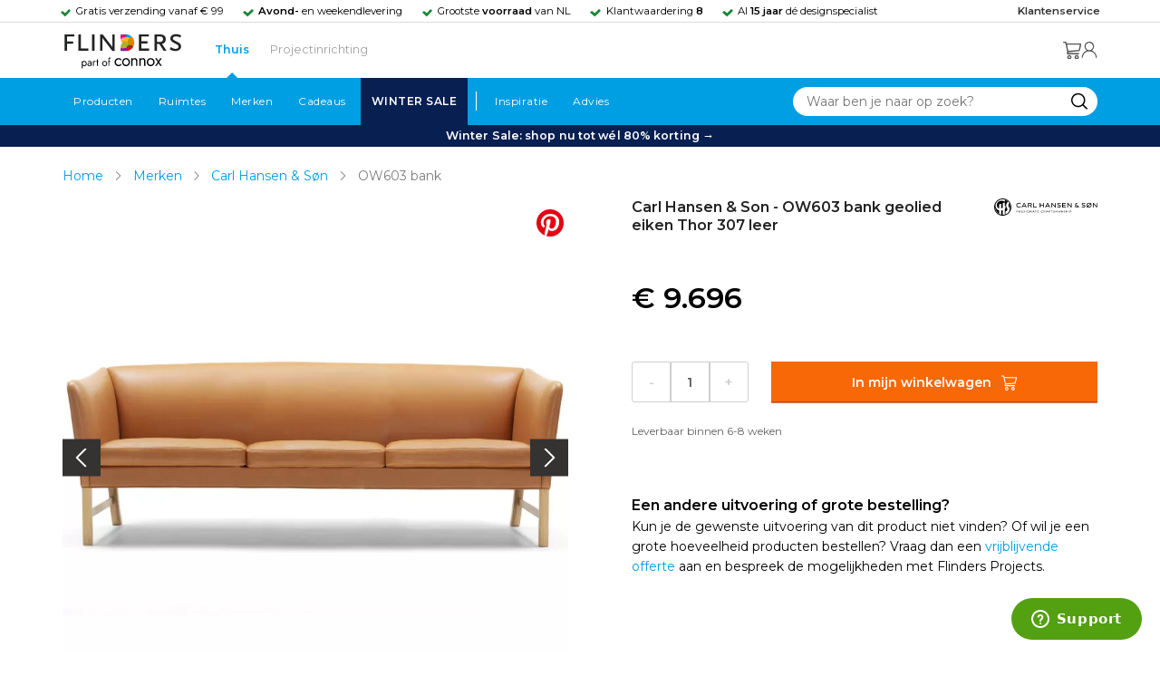

--- FILE ---
content_type: text/html; charset=utf-8
request_url: https://www.flinders.nl/carl-hansen-ow603-bank?c=39937
body_size: 44298
content:
<!DOCTYPE html>
<html xmlns="http://www.w3.org/1999/xhtml" xml:lang="nl-nl" lang="nl-nl">
    <head>
        <meta http-equiv="Content-Type" content="text/html; charset=utf-8"/>
<title>Carl Hansen &amp; Son OW603 bank geolied eiken Thor 307 leer | Flinders</title>
<meta name="description" content="OW603 bank geolied eiken Thor 307 leer van Carl Hansen &amp; Son is ontworpen door Ole Wanscher | De OW603 bank van Carl Hansen &amp; Son is in 1960 ontworpen door de…"/>
        <link href="https://www.flinders.nl/carl-hansen-ow603-bank?c=39937" hreflang="nl-nl" rel="alternate"/>
        <link href="https://www.flinders.be/carl-hansen-ow603-bank?c=39937" hreflang="nl-be" rel="alternate"/>
<meta http-equiv="X-UA-Compatible" content="IE=edge,chrome=1"/>
<meta name="viewport" content="width=device-width,initial-scale=1.0,user-scalable=yes"/>
<meta property="fb:app_id" content="402118530607354"/>
    <link rel="shortcut icon" href="/favicon.ico">
    <link rel="icon" sizes="16x16 32x32 64x64" href="https://www.flinders.nl/skin/frontend/responsive/default/favicon.ico">
    <link rel="icon" type="image/png" sizes="196x196" href="https://www.flinders.nl/skin/frontend/responsive/default/favicon.ico">
    <link rel="icon" type="image/png" sizes="160x160" href="https://www.flinders.nl/skin/frontend/responsive/default/favicon.ico">
    <link rel="icon" type="image/png" sizes="96x96" href="https://www.flinders.nl/skin/frontend/responsive/default/favicon.ico">
    <link rel="icon" type="image/png" sizes="64x64" href="https://www.flinders.nl/skin/frontend/responsive/default/favicon.ico">
    <link rel="icon" type="image/png" sizes="32x32" href="https://www.flinders.nl/skin/frontend/responsive/default/favicon.ico">
    <link rel="icon" type="image/png" sizes="16x16" href="https://www.flinders.nl/skin/frontend/responsive/default/favicon.ico">
    <link rel="apple-touch-icon" href="https://www.flinders.nl/skin/frontend/responsive/default/favicon.ico">
    <link rel="apple-touch-icon" sizes="114x114" href="https://www.flinders.nl/skin/frontend/responsive/default/favicon.ico">
    <link rel="apple-touch-icon" sizes="72x72" href="https://www.flinders.nl/skin/frontend/responsive/default/favicon.ico">
    <link rel="apple-touch-icon" sizes="144x144" href="https://www.flinders.nl/skin/frontend/responsive/default/favicon.ico">
    <link rel="apple-touch-icon" sizes="60x60" href="https://www.flinders.nl/skin/frontend/responsive/default/favicon.ico">
    <link rel="apple-touch-icon" sizes="120x120" href="https://www.flinders.nl/skin/frontend/responsive/default/favicon.ico">
    <link rel="apple-touch-icon" sizes="76x76" href="https://www.flinders.nl/skin/frontend/responsive/default/favicon.ico">
    <link rel="apple-touch-icon" sizes="152x152" href="https://www.flinders.nl/skin/frontend/responsive/default/favicon.ico">
    <link rel="apple-touch-icon" sizes="180x180" href="https://www.flinders.nl/skin/frontend/responsive/default/favicon.ico">
    <meta name="msapplication-TileColor" content="#FFFFFF">
    <meta name="msapplication-TileImage" content="https://www.flinders.nl/skin/frontend/responsive/default/favicon.ico">
    <meta name="msapplication-config" content="https://www.flinders.nl/browserconfig.xml">
<link rel="search" type="application/opensearchdescription+xml" href="/opensearch/nl-nl/opensearch.xml" title="Flinders Zoeken">
<link rel="stylesheet" href="https://www.flinders.nl/media/css_secure/A.3263d70db6c5431a8a0f5a416631bc04.css.pagespeed.cf.eSEcv7CgBw.css" media="all"/>
<script defer data-footer-js-skip="1" type="text/javascript" src="https://www.flinders.nl/media/js/3538bd166ab2e190b6d939e8b6458a1b.js"></script>
<link rel="canonical" href="https://www.flinders.nl/carl-hansen-ow603-bank?c=39937"/>

                            
                                <link rel="preconnect" href="https://fonts.googleapis.com">
                                <link rel="preconnect" href="https://fonts.gstatic.com" crossorigin>
                                <link rel="preload" as="style" href="https://fonts.googleapis.com/css2?family=Montserrat:wght@400;600&display=swap">
                                <link rel="stylesheet" media="print" href="https://fonts.googleapis.com/css2?family=Montserrat:wght@400;600&display=swap" onload="this.onload=null; this.media='all'">
                                <noscript>
                                    <link rel="stylesheet" href="https://fonts.googleapis.com/css2?family=Montserrat:wght@400;600&display=swap">
                                </noscript>
                            
                        <style>body #header>navigation-searchbar-container>site-container>navigation-searchbar-content>navigation-menu-container>navigation-menu-default>ul>li.navigation-sale>a{background-color:#081f51;color:#fff}body #header>site-container>logo-icon-content>label.navigation-hamburger-container>navigation-hamburger-content>ul>li.navigation-sale>label{background-color:#081f51;color:#fff}body #header>navigation-searchbar-container>site-container>navigation-searchbar-content>navigation-menu-container>navigation-menu-default>ul>li.navigation-sale>a:hover{background-color:#fff;color:#000}body #header>site-container>logo-icon-content>label.navigation-hamburger-container>navigation-hamburger-content>ul>li.navigation-sale>label:hover{background-color:#fff;color:#000}</style>

<!-- Pinterest Tag -->
<noscript>
    <img height="1" width="1" style="display:none;" alt="" src="https://ct.pinterest.com/v3/?event=init&tid=2614252429539&noscript=1"/>
</noscript>
<!-- end Pinterest Tag -->
<script data-footer-js-skip="1" type="text/javascript">window._sqzl=window._sqzl||[];</script>
    <meta property="og:title" content="OW603 bank geolied eiken Thor 307 leer | Carl Hansen & Son"/>
    <meta property="og:image" content="https://www.flinders.nl/media/catalog/product/cache/1/image/9df78eab33525d08d6e5fb8d27136e95/c/a/carl-hansen-ow603-bank1.jpg"/>
    <meta property="og:url" content="https://www.flinders.nl/carl-hansen-ow603-bank?c=39937"/>
    <meta property="og:type" content="product"/>
    </head>

    <body class="catalog-product-view catalog-product-view product-carl-hansen-ow603-bank categorypath-wonen-banken-banken category-banken" data-state="/flinders/state/sync">
        <header id="header">
    <header-usp>
    <site-container-wide>
        <header-usp-content>
            <ul class="usp-list">
                                    <li class="usp-item active">
                        Gratis verzending vanaf € 99                    </li>
                                        <li class="usp-item ">
                        <strong>Avond-</strong> en weekendlevering                    </li>
                                        <li class="usp-item ">
                        Grootste <strong>voorraad</strong> van NL                    </li>
                                        <li class="usp-item ">
                        Klantwaardering  <strong>8</strong>                    </li>
                                        <li class="usp-item ">
                        Al <strong>15 jaar</strong> dé designspecialist                    </li>
                                </ul>
            <a class="customer-service" href="/klantadvies">
                <strong>Klantenservice</strong>
            </a>
        </header-usp-content>
    </site-container-wide>
</header-usp>
    <site-container>
        <logo-icon-content>
            <label class="hamburger-icon" for="main-hamburger-button">Menu</label>
<input id="main-hamburger-button" type="checkbox">
<label for="main-hamburger-button" class="navigation-hamburger-container">
    <navigation-hamburger-content>
        <span>Menu</span>
        <ul class="navigation-content">
                            <li class="navigation-products">
                    <label for="navigation-products">
                        Producten                    </label>
                    <input type="checkbox" id="navigation-products">
                    <ul>
                        <li>
                            <label for="navigation-products" class="menu-button">
                                Terug naar hoofdmenu                            </label>
                        </li>
                        <li>
                            <label class="menu-title">
                                <a href="https://www.flinders.nl/wonen-producten">
                                    Producten                                </a>
                            </label>
                        </li>
                                                    <li>
                                <label for="Verlichting">
                                    Verlichting                                </label>
                            </li>
                            <input type="checkbox" id="Verlichting">
                            <ul class="sub-navigation-list">
                                <li>
                                    <label class="menu-button" for="Verlichting">
                                        Terug naar Producten                                    </label>
                                </li>
                                <li>
                                    <label class="menu-title">
                                        <a href="https://www.flinders.nl/wonen-verlichting">
                                            Verlichting                                        </a>
                                    </label>
                                </li>
                                                                                                                                                                                                                                                                
                                        <li>
                                                                                        <label for="Binnenverlichting" class="sub-navigation-header">
                                                    Binnenverlichting                                                </label>
                                                                                                                                <input type="checkbox" id="Binnenverlichting">
                                        <ul>
                                        <li>
                                            <label for="Binnenverlichting" class="menu-button">
                                                Terug naar Verlichting                                            </label>
                                        </li>
                                        <li>
                                            <label class="menu-title">
                                                <a href="https://www.flinders.nl/wonen-binnenverlichting">
                                                    Binnenverlichting                                                </a>
                                            </label>
                                        </li>
                                                                                    <li>
                                                <a href="https://www.flinders.nl/wonen-hanglampen">
                                                    Hanglampen                                                </a>
                                            </li>
                                                                                    <li>
                                                <a href="https://www.flinders.nl/wonen-vloerlampen">
                                                    Vloerlampen                                                </a>
                                            </li>
                                                                                    <li>
                                                <a href="https://www.flinders.nl/wonen-booglampen">
                                                    Booglampen                                                </a>
                                            </li>
                                                                                    <li>
                                                <a href="https://www.flinders.nl/wonen-wandlampen">
                                                    Wandlampen                                                </a>
                                            </li>
                                                                                    <li>
                                                <a href="https://www.flinders.nl/wonen-tafellampen">
                                                    Tafellampen                                                </a>
                                            </li>
                                                                                    <li>
                                                <a href="https://www.flinders.nl/wonen-bureaulampen">
                                                    Bureaulampen                                                </a>
                                            </li>
                                                                                    <li>
                                                <a href="https://www.flinders.nl/wonen-plafondlampen">
                                                    Plafondlampen                                                </a>
                                            </li>
                                                                                    <li>
                                                <a href="https://www.flinders.nl/wonen-spots">
                                                    Spotjes                                                </a>
                                            </li>
                                                                                    <li>
                                                <a href="https://www.flinders.nl/wonen-kroonluchters">
                                                    Kroonluchters                                                </a>
                                            </li>
                                                                                    <li>
                                                <a href="https://www.flinders.nl/binnenverlichting-badkamerlampen">
                                                    Badkamerlampen                                                </a>
                                            </li>
                                                                                    <li>
                                                <a href="https://www.flinders.nl/wonen-lichtbronnen">
                                                    Lichtbronnen                                                </a>
                                            </li>
                                                                                    <li>
                                                <a href="https://www.flinders.nl/wonen-verlichting-kinderlampen">
                                                    Kinderlampen                                                </a>
                                            </li>
                                                                                    <li>
                                                <a href="https://www.flinders.nl/rail-verlichting">
                                                    Railverlichting                                                </a>
                                            </li>
                                                                                    <li>
                                                <a href="https://www.flinders.nl/akoestische-verlichting">
                                                    Akoestische verlichting                                                </a>
                                            </li>
                                                                                    <li>
                                                <a href="https://www.flinders.nl/wonen-lamponderdelen">
                                                    Lamponderdelen                                                </a>
                                            </li>
                                                                                                                                                                                                                                                                                                                                                                <li class="item-all">
                                                        <a href="/wonen-binnenverlichting">
                                                            Alle Binnenverlichting                                                        </a>
                                                    </li>
                                                                                                                                                                                                                        </ul>
                                            </li>
                                                                                                                                                                                                                                                                                                                                                                    <li class="item-sub">
                                                <a href="/duurzaam-design?categorie2=Verlichting">
                                                    Duurzamere verlichting                                                </a>
                                            </li>
                                                                                                                                                                                                                                                                                                                                                    
                                        <li>
                                                                                        <label for="Buitenverlichting" class="sub-navigation-header">
                                                    Buitenverlichting                                                </label>
                                                                                                                                <input type="checkbox" id="Buitenverlichting">
                                        <ul>
                                        <li>
                                            <label for="Buitenverlichting" class="menu-button">
                                                Terug naar Verlichting                                            </label>
                                        </li>
                                        <li>
                                            <label class="menu-title">
                                                <a href="https://www.flinders.nl/wonen-buitenverlichting">
                                                    Buitenverlichting                                                </a>
                                            </label>
                                        </li>
                                                                                    <li>
                                                <a href="https://www.flinders.nl/wonen-buiten-tafellampen">
                                                    Buitentafellampen                                                </a>
                                            </li>
                                                                                    <li>
                                                <a href="https://www.flinders.nl/wonen-buiten-wandlampen">
                                                    Buitenwandlampen                                                </a>
                                            </li>
                                                                                    <li>
                                                <a href="https://www.flinders.nl/wonen-buiten-vloerlampen">
                                                    Staande lampen buiten                                                </a>
                                            </li>
                                                                                    <li>
                                                <a href="https://www.flinders.nl/wonen-buiten-plafondlampen">
                                                    Plafondlampen buiten                                                </a>
                                            </li>
                                                                                                                                                                                                                                                                                                                                                                <li class="item-all">
                                                        <a href="/wonen-buitenverlichting">
                                                            Alle Buitenverlichting                                                        </a>
                                                    </li>
                                                                                                                                                                                                                        </ul>
                                            </li>
                                                                                                                                                                                                                                                                                                                                                                    <li class="item-sub">
                                                <a href="/duurzaam-design?categorie2=Verlichting">
                                                    Duurzamere verlichting                                                </a>
                                            </li>
                                                                                                                                                                                </ul>
                                                    <li>
                                <label for="Meubels">
                                    Meubels                                </label>
                            </li>
                            <input type="checkbox" id="Meubels">
                            <ul class="sub-navigation-list">
                                <li>
                                    <label class="menu-button" for="Meubels">
                                        Terug naar Producten                                    </label>
                                </li>
                                <li>
                                    <label class="menu-title">
                                        <a href="https://www.flinders.nl/wonen-woonkamer">
                                            Meubels                                        </a>
                                    </label>
                                </li>
                                                                                                                                                                                                                                                                
                                        <li>
                                                                                        <label for="Stoelen" class="sub-navigation-header">
                                                    Stoelen                                                </label>
                                                                                                                                <input type="checkbox" id="Stoelen">
                                        <ul>
                                        <li>
                                            <label for="Stoelen" class="menu-button">
                                                Terug naar Meubels                                            </label>
                                        </li>
                                        <li>
                                            <label class="menu-title">
                                                <a href="https://www.flinders.nl/wonen-stoelen">
                                                    Stoelen                                                </a>
                                            </label>
                                        </li>
                                                                                    <li>
                                                <a href="https://www.flinders.nl/wonen-stoelen-eetkamerstoelen">
                                                    Eetkamerstoelen                                                </a>
                                            </li>
                                                                                    <li>
                                                <a href="https://www.flinders.nl/wonen-stoelen-barkrukken">
                                                    Barkrukken                                                </a>
                                            </li>
                                                                                    <li>
                                                <a href="https://www.flinders.nl/wonen-stoelen-fauteuils">
                                                    Fauteuils                                                </a>
                                            </li>
                                                                                    <li>
                                                <a href="https://www.flinders.nl/wonen-werkkamer-bureaustoelen">
                                                    Bureaustoelen                                                </a>
                                            </li>
                                                                                    <li>
                                                <a href="https://www.flinders.nl/wonen-tuin-tuinstoelen">
                                                    Tuinstoelen                                                </a>
                                            </li>
                                                                                                                                                                                                                                                                                                                                                                <li class="item-all">
                                                        <a href="/wonen-stoelen">
                                                            Alle Stoelen                                                        </a>
                                                    </li>
                                                                                                                                                                                                                        </ul>
                                            </li>
                                                                                                                                                                                                    
                                        <li>
                                                                                        <label for="Banken" class="sub-navigation-header">
                                                    Banken                                                </label>
                                                                                                                                <input type="checkbox" id="Banken">
                                        <ul>
                                        <li>
                                            <label for="Banken" class="menu-button">
                                                Terug naar Meubels                                            </label>
                                        </li>
                                        <li>
                                            <label class="menu-title">
                                                <a href="https://www.flinders.nl/wonen-banken-banken">
                                                    Banken                                                </a>
                                            </label>
                                        </li>
                                                                                    <li>
                                                <a href="https://www.flinders.nl/banken-zitbanken">
                                                    Zitbanken                                                </a>
                                            </li>
                                                                                    <li>
                                                <a href="https://www.flinders.nl/wonen-banken-hoekbanken">
                                                    Hoekbanken                                                </a>
                                            </li>
                                                                                    <li>
                                                <a href="https://www.flinders.nl/wonen-tuin-tuinbanken">
                                                    Tuinbanken                                                </a>
                                            </li>
                                                                                    <li>
                                                <a href="https://www.flinders.nl/banken-slaapbanken">
                                                    Slaapbanken                                                </a>
                                            </li>
                                                                                                                                                                                                                                                </ul>
                                            </li>
                                                                                                                                                                                                    
                                        <li>
                                                                                        <label for="Bedden" class="sub-navigation-header">
                                                    Bedden                                                </label>
                                                                                                                                <input type="checkbox" id="Bedden">
                                        <ul>
                                        <li>
                                            <label for="Bedden" class="menu-button">
                                                Terug naar Meubels                                            </label>
                                        </li>
                                        <li>
                                            <label class="menu-title">
                                                <a href="https://www.flinders.nl/wonen-slaapkamer-bedden">
                                                    Bedden                                                </a>
                                            </label>
                                        </li>
                                                                                    <li>
                                                <a href="https://www.flinders.nl/wonen-slaapkamer-tweepersoonsbedden">
                                                    Tweepersoonsbedden                                                </a>
                                            </li>
                                                                                    <li>
                                                <a href="https://www.flinders.nl/wonen-kinderkamer-kinderbedden">
                                                    Kinderbedden                                                </a>
                                            </li>
                                                                                                                                                                                                                                                                                                                                                                <li class="item-all">
                                                        <a href="/wonen-slaapkamer-bedden">
                                                            Alle Bedden                                                        </a>
                                                    </li>
                                                                                                                                                                                                                        </ul>
                                            </li>
                                                                                                                                                                                                    
                                        <li>
                                                                                        <a class="sub-navigation-header" href="https://www.flinders.nl/wonen-kantoor-inrichting">
                                                    Kantoorinrichting                                                </a>
                                                                                                                                </li>
                                                                                                                                                                                                                                                                                                                                                                                                                                                                                                                                                                                                                        
                                        <li>
                                                                                        <label for="Tafels" class="sub-navigation-header">
                                                    Tafels                                                </label>
                                                                                                                                <input type="checkbox" id="Tafels">
                                        <ul>
                                        <li>
                                            <label for="Tafels" class="menu-button">
                                                Terug naar Meubels                                            </label>
                                        </li>
                                        <li>
                                            <label class="menu-title">
                                                <a href="https://www.flinders.nl/wonen-tafels">
                                                    Tafels                                                </a>
                                            </label>
                                        </li>
                                                                                    <li>
                                                <a href="https://www.flinders.nl/wonen-tafels-eettafels">
                                                    Eettafels                                                </a>
                                            </li>
                                                                                    <li>
                                                <a href="https://www.flinders.nl/wonen-tafels-salontafels">
                                                    Salontafels                                                </a>
                                            </li>
                                                                                    <li>
                                                <a href="https://www.flinders.nl/wonen-tafels-bijzettafels">
                                                    Bijzettafels                                                </a>
                                            </li>
                                                                                    <li>
                                                <a href="https://www.flinders.nl/wonen-tuin-tuintafels">
                                                    Tuintafels                                                </a>
                                            </li>
                                                                                    <li>
                                                <a href="https://www.flinders.nl/wonen-tafels-bureaus">
                                                    Bureaus                                                </a>
                                            </li>
                                                                                    <li>
                                                <a href="https://www.flinders.nl/wonen-tafels-sidetables-wandtafels">
                                                    Sidetables                                                </a>
                                            </li>
                                                                                    <li>
                                                <a href="https://www.flinders.nl/wonen-tafels-trolleys">
                                                    Trolleys                                                </a>
                                            </li>
                                                                                                                                                                                                                                                                                                                                                                <li class="item-all">
                                                        <a href="/wonen-tafels">
                                                            Alle Tafels                                                        </a>
                                                    </li>
                                                                                                                                                                                                                        </ul>
                                            </li>
                                                                                                                                                                                                    
                                        <li>
                                                                                        <label for="Kasten" class="sub-navigation-header">
                                                    Kasten                                                </label>
                                                                                                                                <input type="checkbox" id="Kasten">
                                        <ul>
                                        <li>
                                            <label for="Kasten" class="menu-button">
                                                Terug naar Meubels                                            </label>
                                        </li>
                                        <li>
                                            <label class="menu-title">
                                                <a href="https://www.flinders.nl/wonen-kasten">
                                                    Kasten                                                </a>
                                            </label>
                                        </li>
                                                                                    <li>
                                                <a href="https://www.flinders.nl/wonen-kasten-dressoirs">
                                                    Dressoirs                                                </a>
                                            </li>
                                                                                    <li>
                                                <a href="https://www.flinders.nl/wonen-kasten-wandkasten">
                                                    Wandkasten                                                </a>
                                            </li>
                                                                                    <li>
                                                <a href="https://www.flinders.nl/wonen-kasten-boekenkasten">
                                                    Boekenkasten                                                </a>
                                            </li>
                                                                                                                                                                                                                                                                                                                                                                <li class="item-all">
                                                        <a href="/wonen-kasten">
                                                            Alle Kasten                                                        </a>
                                                    </li>
                                                                                                                                                                                                                        </ul>
                                            </li>
                                                                                                                                                                                                                                                                                                                                                                    <li class="item-sub">
                                                <a href="/duurzaam-design?categorie2=Meubels">
                                                    Duurzamere meubels                                                </a>
                                            </li>
                                                                                                                                                                                                                    <li class="item-sub">
                                                <a href="/wonen-tuin">
                                                     Tuinmeubels                                                </a>
                                            </li>
                                                                                                                                                                                </ul>
                                                    <li>
                                <label for="Accessoires">
                                    Accessoires                                </label>
                            </li>
                            <input type="checkbox" id="Accessoires">
                            <ul class="sub-navigation-list">
                                <li>
                                    <label class="menu-button" for="Accessoires">
                                        Terug naar Producten                                    </label>
                                </li>
                                <li>
                                    <label class="menu-title">
                                        <a href="https://www.flinders.nl/accessoires">
                                            Accessoires                                        </a>
                                    </label>
                                </li>
                                                                                                                                                                                                                                                                
                                        <li>
                                                                                        <label for="Woonaccessoires" class="sub-navigation-header">
                                                    Woonaccessoires                                                </label>
                                                                                                                                <input type="checkbox" id="Woonaccessoires">
                                        <ul>
                                        <li>
                                            <label for="Woonaccessoires" class="menu-button">
                                                Terug naar Accessoires                                            </label>
                                        </li>
                                        <li>
                                            <label class="menu-title">
                                                <a href="https://www.flinders.nl/wonen-woonaccessoires">
                                                    Woonaccessoires                                                </a>
                                            </label>
                                        </li>
                                                                                    <li>
                                                <a href="https://www.flinders.nl/wonen-tuin-plantenbakken">
                                                    Bloempotten                                                </a>
                                            </li>
                                                                                    <li>
                                                <a href="https://www.flinders.nl/wonen-woonaccessoires-kandelaars">
                                                    Kaarsen & kandelaars                                                </a>
                                            </li>
                                                                                    <li>
                                                <a href="https://www.flinders.nl/wonen-hal-kapstokken">
                                                    Kapstokken                                                </a>
                                            </li>
                                                                                    <li>
                                                <a href="https://www.flinders.nl/wonen-woonaccessoires-sierkussens">
                                                    Sierkussens                                                </a>
                                            </li>
                                                                                    <li>
                                                <a href="https://www.flinders.nl/wonen-woonaccessoires-vazen">
                                                    Vazen                                                </a>
                                            </li>
                                                                                    <li>
                                                <a href="https://www.flinders.nl/wonen-accessoires-woonaccessoires-vloerkleden">
                                                    Vloerkleden                                                </a>
                                            </li>
                                                                                                                                                                                                                                                                                                                                                                <li class="item-all">
                                                        <a href="/wonen-accessoires">
                                                            Alle Woonaccessoires                                                        </a>
                                                    </li>
                                                                                                                                                                                                                        </ul>
                                            </li>
                                                                                                                                                                                                    
                                        <li>
                                                                                        <label for="Badkameraccessoires" class="sub-navigation-header">
                                                    Badkameraccessoires                                                </label>
                                                                                                                                <input type="checkbox" id="Badkameraccessoires">
                                        <ul>
                                        <li>
                                            <label for="Badkameraccessoires" class="menu-button">
                                                Terug naar Accessoires                                            </label>
                                        </li>
                                        <li>
                                            <label class="menu-title">
                                                <a href="https://www.flinders.nl/wonen-badkamer-design">
                                                    Badkameraccessoires                                                </a>
                                            </label>
                                        </li>
                                                                                    <li>
                                                <a href="https://www.flinders.nl/wonen-badkamer-badtextiel-design">
                                                    Badtextiel                                                </a>
                                            </li>
                                                                                    <li>
                                                <a href="https://www.flinders.nl/badkamer-prullenbakken-design">
                                                    Prullenbakken                                                </a>
                                            </li>
                                                                                    <li>
                                                <a href="https://www.flinders.nl/wonen-badkamer-toiletaccessoires-design">
                                                    Toiletaccessoires                                                </a>
                                            </li>
                                                                                                                                                                                                                                                                                                                                                                <li class="item-all">
                                                        <a href="/wonen-badkamer-design">
                                                            Alle badkameraccessoires                                                        </a>
                                                    </li>
                                                                                                                                                                                                                        </ul>
                                            </li>
                                                                                                                                                                                                    
                                        <li>
                                                                                        <label for="Slaapkameraccessoires" class="sub-navigation-header">
                                                    Slaapkameraccessoires                                                </label>
                                                                                                                                <input type="checkbox" id="Slaapkameraccessoires">
                                        <ul>
                                        <li>
                                            <label for="Slaapkameraccessoires" class="menu-button">
                                                Terug naar Accessoires                                            </label>
                                        </li>
                                        <li>
                                            <label class="menu-title">
                                                <a href="https://www.flinders.nl/slaapkamer-accessoires">
                                                    Slaapkameraccessoires                                                </a>
                                            </label>
                                        </li>
                                                                                    <li>
                                                <a href="https://www.flinders.nl/wonen-slaapkamer-bedspreien">
                                                    Bedspreien & plaids                                                </a>
                                            </li>
                                                                                    <li>
                                                <a href="https://www.flinders.nl/accessoires-slaapkamer-dekbedovertrekken">
                                                    Beddengoed                                                </a>
                                            </li>
                                                                                                                                                                                                                                                                                                                                                                <li class="item-all">
                                                        <a href="/slaapkamer-accessoires">
                                                            Alle slaapkameraccessoires                                                        </a>
                                                    </li>
                                                                                                                                                                                                                        </ul>
                                            </li>
                                                                                                                                                                                                    
                                        <li>
                                                                                        <a class="sub-navigation-header" href="https://www.flinders.nl/wonen-accessoires-huisdieraccessoires">
                                                    Huisdieraccessoires                                                </a>
                                                                                                                                </li>
                                                                                                                                                                                                                                                                                                                        
                                        <li>
                                                                                        <a class="sub-navigation-header" href="https://www.flinders.nl/wonen-accessoires-travel-onderweg">
                                                    Onderweg                                                </a>
                                                                                                                                </li>
                                                                                                                                                                                                                                                                                                                                                                                                                                                                                                                                                                                                                        
                                        <li>
                                                                                        <label for="Wanddecoratie" class="sub-navigation-header">
                                                    Wanddecoratie                                                </label>
                                                                                                                                <input type="checkbox" id="Wanddecoratie">
                                        <ul>
                                        <li>
                                            <label for="Wanddecoratie" class="menu-button">
                                                Terug naar Accessoires                                            </label>
                                        </li>
                                        <li>
                                            <label class="menu-title">
                                                <a href="https://www.flinders.nl/wonen-woonaccessoires-wanddecoratie">
                                                    Wanddecoratie                                                </a>
                                            </label>
                                        </li>
                                                                                    <li>
                                                <a href="https://www.flinders.nl/wonen-accessoires-posters-schilderijen">
                                                    Posters & schilderijen                                                </a>
                                            </li>
                                                                                    <li>
                                                <a href="https://www.flinders.nl/wonen-woonaccessoires-spiegels">
                                                    Spiegels                                                </a>
                                            </li>
                                                                                    <li>
                                                <a href="https://www.flinders.nl/wonen-accessoires-wandplanken">
                                                    Wandplanken                                                </a>
                                            </li>
                                                                                                                                                                                                                                                                                                                                                                <li class="item-all">
                                                        <a href="/wonen-woonaccessoires-wanddecoratie">
                                                            Alle wanddecoratie                                                        </a>
                                                    </li>
                                                                                                                                                                                                                        </ul>
                                            </li>
                                                                                                                                                                                                    
                                        <li>
                                                                                        <label for="Koken & tafelen" class="sub-navigation-header">
                                                    Koken & tafelen                                                </label>
                                                                                                                                <input type="checkbox" id="Koken & tafelen">
                                        <ul>
                                        <li>
                                            <label for="Koken & tafelen" class="menu-button">
                                                Terug naar Accessoires                                            </label>
                                        </li>
                                        <li>
                                            <label class="menu-title">
                                                <a href="https://www.flinders.nl/wonen-tafelaccessoires">
                                                    Koken & tafelen                                                </a>
                                            </label>
                                        </li>
                                                                                    <li>
                                                <a href="https://www.flinders.nl/wonen-tafelaccessoires-dienbladen">
                                                    Dienbladen & snijplanken                                                </a>
                                            </li>
                                                                                    <li>
                                                <a href="https://www.flinders.nl/wonen-tafelaccessoires-glazen-en-mokken">
                                                    Glazen                                                </a>
                                            </li>
                                                                                    <li>
                                                <a href="https://www.flinders.nl/wonen-tafelaccessoires-karaffen">
                                                    Karaffen                                                </a>
                                            </li>
                                                                                    <li>
                                                <a href="https://www.flinders.nl/wonen-tafelaccessoires-koffiepotten-perculators">
                                                    Koffiemakers                                                </a>
                                            </li>
                                                                                    <li>
                                                <a href="https://www.flinders.nl/accessoires-tafelaccessoires-peper-zoutmolens">
                                                    Peper- en zoutmolens                                                </a>
                                            </li>
                                                                                                                                                                                                                                                                                                                                                                <li class="item-all">
                                                        <a href="/wonen-tafelaccessoires">
                                                            Alle Koken &amp; tafelen                                                        </a>
                                                    </li>
                                                                                                                                                                                                                        </ul>
                                            </li>
                                                                                                                                                                                                    
                                        <li>
                                                                                        <label for="Servies" class="sub-navigation-header">
                                                    Servies                                                </label>
                                                                                                                                <input type="checkbox" id="Servies">
                                        <ul>
                                        <li>
                                            <label for="Servies" class="menu-button">
                                                Terug naar Accessoires                                            </label>
                                        </li>
                                        <li>
                                            <label class="menu-title">
                                                <a href="https://www.flinders.nl/wonen-tafelaccessoires-servies">
                                                    Servies                                                </a>
                                            </label>
                                        </li>
                                                                                    <li>
                                                <a href="https://www.flinders.nl/wonen-servies-borden">
                                                    Borden                                                </a>
                                            </li>
                                                                                    <li>
                                                <a href="https://www.flinders.nl/wonen-servies-mokken-kopjes">
                                                    Mokken & kopjes                                                </a>
                                            </li>
                                                                                    <li>
                                                <a href="https://www.flinders.nl/wonen-servies-kommen">
                                                    Schaaltjes & kommen                                                </a>
                                            </li>
                                                                                    <li>
                                                <a href="https://www.flinders.nl/wonen-tafelaccessoires-schalen">
                                                    Schalen                                                </a>
                                            </li>
                                                                                                                                                                                                                                                                                                                                                                <li class="item-all">
                                                        <a href="/wonen-tafelaccessoires-servies">
                                                            Alle servies                                                        </a>
                                                    </li>
                                                                                                                                                                                                                        </ul>
                                            </li>
                                                                                                                                                                                                                                                                                                                                                                    <li class="item-sub">
                                                <a href="/duurzaam-design?categorie2=Accessoires">
                                                    Duurzamere accessoires                                                </a>
                                            </li>
                                                                                                                                                                                </ul>
                                                <li>
    <label for="custom-navigation">Tuin</label>
</li>
<input type="checkbox" id="custom-navigation">
<ul class="sub-navigation-list">
    <li>
        <label class="menu-button" for="custom-navigation">
            Terug naar Producten        </label>
    </li>
    <li>
        <label class="menu-title"><a href="/wonen-tuin">Tuin</a></label>
    </li>
    <li>
        <label for="tuinmeubelen" class="sub-navigation-header">
            Tuinmeubelen
        </label>
        <input type="checkbox" id="tuinmeubelen">
        <ul>
            <li><label for="tuinmeubelen" class="menu-button">Terug naar Tuinmeubelen</label></li>
            <li><label class="menu-title"><a href="/wonen-tuin?garden_furniture=Meubels">Tuinmeubelen</a></label></li>
            <li><a href="/wonen-tuin-tuinstoelen-1">Tuinstoelen</a></li>
            <li><a href="/tuin-fauteuils">Tuin Fauteuils</a></li>
            <li><a href="/tuin-tuintafels">Tuintafels</a></li>
            <li><a href="/tuin-tuinbanken">Tuinbanken</a></li>
            <li><a href="/wonen-tuin-loungebanken">Loungesets</a></li>
            <li><a href="/wonen-tuin-tuinsets">Tuinsets</a></li>
            <li><a href="/wonen-tuin-hangmatten">Hangmatten</a></li>
            <li class="item-all"><a href="/wonen-tuin?garden_furniture=Meubels">Alle Tuinmeubelen</a></li>
        </ul>
        <label for="buitenverlichting" class="sub-navigation-header">
            Buitenverlichting
        </label>
        <input type="checkbox" id="buitenverlichting">
        <ul>
            <li><label for="buitenverlichting" class="menu-button">Terug naar Buitenverlichting</label></li>
            <li><label class="menu-title"><a href="/wonen-buitenverlichting">Buitenverlichting</a></label></li>
            <li><a href="/tuin-wandlampen">Wandlampen buiten</a></li>
            <li><a href="/tuin-tafellampen">Tafellampen buiten</a></li>
            <li><a href="/tuin-vloerlampen">Vloerlampen buiten</a></li>
            <li class="item-all"><a href="/wonen-buitenverlichting">Alle Buitenverlichting</a></li>
        </ul>
        <label for="tuinaccessoires" class="sub-navigation-header">
            Tuinaccessoires
        </label>
        <input type="checkbox" id="tuinaccessoires">
        <ul>
            <li><label for="tuinaccessoires" class="menu-button">Terug naar Tuinaccessoires</label></li>
            <li><label class="menu-title"><a href="/wonen-tuin-tuin-accessoires">Tuinaccessoires</a></label></li>
            <li><a href="/tuin-plantenbakken">Plantenbakken</a></li>
            <li><a href="/wonen-tuin-parasols">Parasols</a></li>
            <li><a href="/wonen-tuin-tuinkussens">Tuinkussens</a></li>
            <li><a href="/wonen-tuin-buitenkleden">Buitenkleden</a></li>
            <li><a href="/wonen-tuin-hottubs">Hottubs</a></li>
            <li class="item-all"><a href="/wonen-tuin-tuin-accessoires">Alle Tuinaccessoires</a></li>
        </ul>
    </li>
</ul>
                        <li>
                            <a href="/categorieen">
                                Alle productsoorten                            </a>
                        </li>
                    </ul>
                </li>
                <li class="navigation-spaces">
                    <label for="navigation-spaces">
                        Ruimtes                    </label>
                    <input type="checkbox" id="navigation-spaces">
                    <ul>
                        <li>
                            <label for="navigation-spaces" class="menu-button">
                                Terug naar hoofdmenu                            </label>
                        </li>
                        <li>
                            <label class="menu-title">
                                <a href="https://www.flinders.nl/ruimtes">
                                    Ruimtes                                </a>
                            </label>
                        </li>
                                                      <li class="visible-xs"><a href="/woonkamer">Woonkamer</a></li>
                        <li class="visible-xs"><a href="/eetkamer-keuken">Eetkamer</a></li>
                        <li class="visible-xs"><a href="/wonen-hal">Hal</a></li>
                        <li class="visible-xs"><a href="/wonen-werkkamer">Werkkamer</a></li>
                        <li class="visible-xs"><a href="/wonen-slaapkamer">Slaapkamer</a></li>
                        <li class="visible-xs"><a href="/wonen-kinderkamer">Kinderkamer</a></li>
                        <li class="visible-xs"><a href="/wonen-badkamer">Badkamer</a></li>
                        <li class="visible-xs"><a href="/wonen-tuin">Tuin</a></li>                                            </ul>
                </li>
                <li class="navigation-brands">
                    <label for="navigation-brands">
                        Merken                    </label>
                    <input type="checkbox" id="navigation-brands">
                    <ul>
                        <li>
                            <label for="navigation-brands" class="menu-button">
                                Terug naar hoofdmenu                            </label>
                        </li>
                        <li>
                            <label class="menu-title nav-forward">
                                <a href="https://www.flinders.nl/merken">
                                    Bekijk alle merken                                </a>
                            </label>
                        </li>
                        <navigation-top-brands>
                            <li><a href="https://www.flinders.nl/andtradition-design">&amp;Tradition</a></li><li><a href="https://www.flinders.nl/artemide-lampen">Artemide</a></li><li><a href="https://www.flinders.nl/audo-copenhagen">Audo Copenhagen</a></li><li><a href="https://www.flinders.nl/bolia">Bolia</a></li><li><a href="https://www.flinders.nl/dcw-editions">DCWéditions </a></li><li><a href="https://www.flinders.nl/fatboy">Fatboy</a></li><li><a href="https://www.flinders.nl/ferm-living-design">Ferm Living</a></li><li><a href="https://www.flinders.nl/fermob">Fermob</a></li><li><a href="https://www.flinders.nl/flos-lampen">Flos</a></li><li><a href="https://www.flinders.nl/foscarini-lampen">Foscarini</a></li><li><a href="https://www.flinders.nl/gubi">Gubi</a></li><li><a href="https://www.flinders.nl/hay-design">Hay</a></li><li><a href="https://www.flinders.nl/hkliving">HKliving</a></li><li><a href="https://www.flinders.nl/houe">HOUE</a></li><li><a href="https://www.flinders.nl/kartell-design">Kartell</a></li><li><a href="https://www.flinders.nl/louis-poulsen">Louis Poulsen</a></li><li><a href="https://www.flinders.nl/luceplan-lampen">Luceplan</a></li><li><a href="https://www.flinders.nl/moooi-design">Moooi</a></li><li><a href="https://www.flinders.nl/muuto-design">Muuto</a></li><li><a href="https://www.flinders.nl/normann-copenhagen-design">Normann Copenhagen</a></li><li><a href="https://www.flinders.nl/nuuck">Nuuck</a></li><li><a href="https://www.flinders.nl/petite-friture">Petite Friture</a></li><li><a href="https://www.flinders.nl/pols-potten">POLSPOTTEN</a></li><li><a href="https://www.flinders.nl/secto-design">Secto Design</a></li><li><a href="https://www.flinders.nl/string">String Furniture</a></li><li><a href="https://www.flinders.nl/studio-zondag">Studio Zondag</a></li><li><a href="https://www.flinders.nl/umage">Umage</a></li><li><a href="https://www.flinders.nl/vitra">Vitra</a></li><li><a href="https://www.flinders.nl/weltevree">Weltevree</a></li><li><a href="https://www.flinders.nl/zuiver">Zuiver</a></li>                        </navigation-top-brands>
                        <li>
                            <label class="menu-title">
                                <a href="/ontwerpers">
                                    Ontwerpers                                </a>
                            </label>
                        </li>
                    </ul>
                </li>
                                <li class="navigation-gifts">
                    <label for="navigation-gifts">
                        Cadeaus                    </label>
                    <input type="checkbox" id="navigation-gifts">
                    <ul>
                        <li>
                            <label for="navigation-gifts" class="menu-button">
                                Terug naar hoofdmenu                            </label>
                        </li>
                        <li>
                            <label class="menu-title">
                                <a href="/wonen-cadeaus">
                                    Cadeaus                                </a>
                            </label>
                        </li>
                                                <li class="visible-xs"><a href="/wonen-cadeaus-altijd-goed">Altijd goed</a></li>
                        <li class="visible-xs"><a href="/wonen-cadeaus-verhuizing">Nieuwe woning</a></li>
                        <li class="visible-xs"><a href="/wonen-cadeaus-huwelijk">Huwelijk</a></li>
                        <li class="visible-xs"><a href="/wonen-cadeaus-verjaardag">Verjaardag</a></li>
                        <li class="visible-xs"><a href="/wonen-cadeaus-geboorte">Geboorte</a></li>
                        <li class="visible-xs"><a href="/cadeaubon">Cadeaubonnen</a></li>
                     

<!---
                        <li class="visible-xs"><a href="/wonen-cadeaus-moederdag">Moederdag</a></li>
                        <li class="visible-xs"><a href="/wonen-cadeaus-vaderdag">Vaderdag</a></li>       
                        <li class="visible-xs"><a href="/wonen-cadeaus-feestdagen">Feestdagen</a></li>
--->                    </ul>
                </li>
                                <li class="navigation-sale">
                    <label for="navigation-sale">
                        WINTER SALE                    </label>
                    <input type="checkbox" id="navigation-sale">
                    <ul>
                        <li>
                            <label for="navigation-sale" class="menu-button">
                                Terug naar hoofdmenu                            </label>
                        </li>
                        <li>
                            <label class="menu-title nav-forward">
                                <a href="/sale-design-meubel-outlet">
                                    WINTER SALE                                </a>
                            </label>
                        </li>
                        <li>
                            <a href="/sale-design-meubel-outlet?categorie2=Meubels">Meubels</a>
                        </li>
                        <li>
                            <a href="/sale-design-meubel-outlet?categorie2=Verlichting">Verlichting</a>
                        </li>
                        <li>
                            <a href="/sale-design-meubel-outlet?categorie2=Accessoires">Accessoires</a>
                        </li>
                        <li>
                            <a href="/sale-outlet-tuin">Tuin</a>
                        </li>
                        <li>
                            <a class="red" href="/sale-design-meubel-outlet?discount_rate_group=50%25+en+meer&tweedekans-filter=Nee">Topdeals</a>
                        </li>
                                                                        <li>
                            <label class="non-url">
                                Promoties
                            </label>
                        </li>
                                                <li>
                            <a href="/ethnicraft">Ethnicraft: op alles -10%</a>
                        </li>
                                                <li>
                            <a href="https://www.flinders.nl/normann-copenhagen-design">Normann Copenhagen: op alles -20%</a>
                        </li>
                                                <li>
                            <a href="https://www.flinders.nl/louis-poulsen">Louis Poulsen: tot -27%</a>
                        </li>
                                                <li>
                            <a href="https://www.flinders.nl/string">String: tot -15%</a>
                        </li>
                                                <li>
                            <a href="https://www.flinders.nl/form-refine">Form & Refine: in de spotlight met -20%</a>
                        </li>
                                                                    </ul>
                </li>
                                    <li class="navigation-inspiration">
                        <label for="navigation-inspiration">
                            Inspiratie                        </label>
                        <input type="checkbox" id="navigation-inspiration">
                        <ul>
                            <li>
                                <label for="navigation-inspiration" class="menu-button">
                                    Terug naar hoofdmenu                                </label>
                            </li>
                            <li>
                                <label class="menu-title">
                                    <a href="https://www.flinders.nl/wooninspiratie">
                                        Inspiratie                                    </a>
                                </label>
                            </li>
                                                                                        <li>
                                    <a href="/wooninspiratie/inspiratiefotos">
                                        Inspiratiefoto's                                    </a>
                                </li>
                                                            <li>
                                    <a href="/wooninspiratie/trends">
                                        Trends                                    </a>
                                </li>
                                                            <li>
                                    <a href="/wooninspiratie/binnenkijken">
                                        Binnenkijken                                    </a>
                                </li>
                                                            <li>
                                    <a href="/wooninspiratie/woonstijlen">
                                        Woonstijlen                                    </a>
                                </li>
                                                            <li>
                                    <a href="/wooninspiratie/myflinders">
                                        #Myflinders                                    </a>
                                </li>
                                                            <li>
                                    <a href="/magazine">
                                        Flinders Magazine                                    </a>
                                </li>
                                                    </ul>
                    </li>
                                                    <li class="navigation-blog">
                        <label for="navigation-blog">
                            Advies                        </label>
                        <input type="checkbox" id="navigation-blog">
                        <ul>
                            <li>
                                <label for="navigation-blog" class="menu-button">
                                    Terug naar hoofdmenu                                </label>
                            </li>
                            <li>
                                <label class="menu-title">
                                    <a href="https://www.flinders.nl/adviesmodule">
                                        Advies                                    </a>
                                </label>
                            </li>
                                                            <li>
                                    <a href="/wooninspiratie/binnenkijken">
                                        Binnenkijken in de mooiste interieurs                                    </a>
                                </li>
                                                            <li>
                                    <a href="/adviesmodule/verlichting">
                                        Alles over verlichting                                    </a>
                                </li>
                                                            <li>
                                    <a href="/adviesmodule/indeling-styling">
                                        Indeling en styling                                    </a>
                                </li>
                                                            <li>
                                    <a href="/adviesmodule/trends">
                                        Woontrends                                     </a>
                                </li>
                                                            <li>
                                    <a href="/adviesmodule/onderhoud">
                                        Onderhoud                                    </a>
                                </li>
                                                            <li>
                                    <a href="/adviesmodule/keuzegids">
                                        Keuzegids                                    </a>
                                </li>
                                                            <li>
                                    <a href="/adviesmodule/kleuradvies">
                                        Kleuradvies                                    </a>
                                </li>
                                                    </ul>
                    </li>
                                                    <li class="navigation-office">
                        <a href="https://www.flinders.nl/kantoor">
                            Projectinrichting                        </a>
                    </li>
                                                                            </ul>
    </navigation-hamburger-content>
</label>
            <flinders-logo-container>
    <a href="https://www.flinders.nl" title="Flinders Design" class="logo-link">
        <img class="logo-image" width="165" height="30" src="/skin/frontend/responsive/default/img/flinderslogo_connox.svg" alt="Flinders Design">
    </a>
</flinders-logo-container>            <top-nav-component>
    <ul>
                    <li class="active">
                <a href="https://www.flinders.nl">Thuis</a>
            </li>
                    <li class="">
                <a href="https://www.flinders.nl/kantoor">Projectinrichting</a>
            </li>
            </ul>
</top-nav-component>            <flinders-icons-container>
    <div class="cart">
        <a href="https://www.flinders.nl/checkout/cart" title="Winkelwagen" class="cart-icon">
            <img src="https://www.flinders.nl/skin/frontend/responsive/default/img/header-cart.svg" height="20" width="20" alt="Winkelwagen" title="Winkelwagen">
            <span class="badge hidden" data-bind="data.cart.qty">?</span>
        </a>
        <div class="submenu hidden">
            <div class="cart-products">
                <cart-row>
                    <img src="">
                    <qty-name-price>
                        <a href="#">
                            <div class="product-name">
                                <span class="brand"></span>
                                <span class="product"></span>
                            </div>
                            <div class="product-price">
                                <span class="qty"></span>
                                <span class="price"></span>
                            </div>
                        </a>
                    </qty-name-price>
                    <cart-remove><a href="#"></a></cart-remove>
                </cart-row>
            </div>
            <div class="cart-info">
                <cart-subtotal>
                    <span>Subtotaal</span>
                    <span class="value"></span>
                </cart-subtotal>
                <go-to-cart>
                    <a href="https://www.flinders.nl/checkout/onepage" class="button-green">
                        <span>
                            Bestellen                        </span>
                    </a>
                    <a href="https://www.flinders.nl/checkout/cart">
                        <span>
                            Bekijk winkelwagen                        </span>
                    </a>
                    <span>
                        Tip: <a href="https://www.flinders.nl/customer/account/login">log in</a> of <a href="https://www.flinders.nl/customer/account/create">maak een account</a> aan om je winkelwagen ook op andere apparaten te bekijken                    </span>
                </go-to-cart>
            </div>
        </div>
    </div>

    <a href="https://www.flinders.nl/customer/account" title="Inloggen" class="account">
        <img src="https://www.flinders.nl/skin/frontend/responsive/default/img/header-account.svg" height="18" width="18" alt="Inloggen" title="Inloggen">
    </a>
    <label for="header-account" class="account">
        <input id="header-account" type="checkbox" name="menu" onclick="document.getElementById('header-cart').checked = false;"/>
        <img src="https://www.flinders.nl/skin/frontend/responsive/default/img/header-account.svg" height="18" width="18" alt="Mijn account" title="Mijn account">
        <div class="submenu">
            <a href="https://www.flinders.nl/customer/account">Dashboard</a>
            <a href="https://www.flinders.nl/customer/account/edit">Mijn gegevens</a>
            <a href="https://www.flinders.nl/sales/order/history">Mijn bestellingen</a>
            <a href="https://www.flinders.nl/customer/account/rmalist">Mijn retouren</a>
            <a href="https://www.flinders.nl/customer/address">Mijn adresboek</a>
            <a href="https://www.flinders.nl/customer/account/logout">Uitloggen</a>
        </div>
    </label>
</flinders-icons-container>
        </logo-icon-content>
    </site-container>

    <navigation-searchbar-container>
        <site-container>
            <navigation-searchbar-content>
                <navigation-menu-container>
            <navigation-menu-default>
            <ul>
                <li class="navigation-products">
                    <a href="https://www.flinders.nl/wonen-producten">
                        Producten                    </a>
                </li>
                <li class="navigation-spaces">
                    <a href="https://www.flinders.nl/ruimtes">
                        Ruimtes                    </a>
                </li>
                <li class="navigation-brands">
                    <a href="https://www.flinders.nl/merken">Merken</a>
                </li>
                                
<!-- nav-gifts -->

                <li class="navigation-gifts">
                    <a href="/wonen-cadeaus">
                        Cadeaus                    </a>
                </li>
                                <li class="navigation-sale">
                    <a class="border-right" href="/sale-design-meubel-outlet">WINTER SALE</a>
                </li>
                                    <li class="navigation-inspiration">
                        <a href="https://www.flinders.nl/wooninspiratie">
                            Inspiratie                        </a>
                    </li>
                                                    <li class="navigation-blog">
                        <a href="https://www.flinders.nl/adviesmodule">
                            Advies                        </a>
                    </li>
                            </ul>
        </navigation-menu-default>
    
    
    </navigation-menu-container>

                <search-bar>
    <form action="https://www.flinders.nl/catalogsearch/result" method="get">
        <search-bar-menu>
            <input type="text" name="q" placeholder="Waar ben je naar op zoek?" maxlength="128" autocomplete="off" data-suggestion="https://www.flinders.nl/catalogsearch/ajax/suggest"/>
            <button type="submit" aria-label="Zoeken">
                <span>Zoeken</span>
            </button>
        </search-bar-menu>
    </form>
</search-bar>
            </navigation-searchbar-content>
        </site-container>
    </navigation-searchbar-container>
    <navigation-content-container>
    <site-container>
        <ul class="navigation-content">
            <li class="navigation-products">
                <navigation-products-container>
                    <navigation-items>
                                                    <a class="main-navigation-item" href="https://www.flinders.nl/wonen-verlichting">Verlichting</a>
                            <ul class="sub-navigation-list">
                                                                                                    <ul class="sub-navigation-list-subject">
                                        
                                                                                                                                                                            
                                            <li>
                                            <a class="sub-navigation-header" href="https://www.flinders.nl/wonen-binnenverlichting">Binnenverlichting</a>
                                                                                        <ul>
                                            <li>
                                                <a href="https://www.flinders.nl/wonen-binnenverlichting">Binnenverlichting</a>
                                            </li>
                                                                                            <li>
                                                    <a href="https://www.flinders.nl/wonen-hanglampen">
                                                        Hanglampen                                                    </a>
                                                </li>
                                                                                            <li>
                                                    <a href="https://www.flinders.nl/wonen-vloerlampen">
                                                        Vloerlampen                                                    </a>
                                                </li>
                                                                                            <li>
                                                    <a href="https://www.flinders.nl/wonen-booglampen">
                                                        Booglampen                                                    </a>
                                                </li>
                                                                                            <li>
                                                    <a href="https://www.flinders.nl/wonen-wandlampen">
                                                        Wandlampen                                                    </a>
                                                </li>
                                                                                            <li>
                                                    <a href="https://www.flinders.nl/wonen-tafellampen">
                                                        Tafellampen                                                    </a>
                                                </li>
                                                                                            <li>
                                                    <a href="https://www.flinders.nl/wonen-bureaulampen">
                                                        Bureaulampen                                                    </a>
                                                </li>
                                                                                            <li>
                                                    <a href="https://www.flinders.nl/wonen-plafondlampen">
                                                        Plafondlampen                                                    </a>
                                                </li>
                                                                                            <li>
                                                    <a href="https://www.flinders.nl/wonen-spots">
                                                        Spotjes                                                    </a>
                                                </li>
                                                                                            <li>
                                                    <a href="https://www.flinders.nl/wonen-kroonluchters">
                                                        Kroonluchters                                                    </a>
                                                </li>
                                                                                            <li>
                                                    <a href="https://www.flinders.nl/binnenverlichting-badkamerlampen">
                                                        Badkamerlampen                                                    </a>
                                                </li>
                                                                                            <li>
                                                    <a href="https://www.flinders.nl/wonen-lichtbronnen">
                                                        Lichtbronnen                                                    </a>
                                                </li>
                                                                                            <li>
                                                    <a href="https://www.flinders.nl/wonen-verlichting-kinderlampen">
                                                        Kinderlampen                                                    </a>
                                                </li>
                                                                                            <li>
                                                    <a href="https://www.flinders.nl/rail-verlichting">
                                                        Railverlichting                                                    </a>
                                                </li>
                                                                                            <li>
                                                    <a href="https://www.flinders.nl/akoestische-verlichting">
                                                        Akoestische verlichting                                                    </a>
                                                </li>
                                                                                            <li>
                                                    <a href="https://www.flinders.nl/wonen-lamponderdelen">
                                                        Lamponderdelen                                                    </a>
                                                </li>
                                                                                                                                                                                                                                                                                                                                                                                                <li class="item-all">
                                                            <a href="/wonen-binnenverlichting">
                                                                Alle Binnenverlichting                                                            </a>
                                                        </li>
                                                                                                                                                                                                                                            </ul>
                                                </li>
                                                                                                                                                                                                                                                                                                                                                                                                        <li class="item-sub">
                                                    <a href="/duurzaam-design?categorie2=Verlichting">
                                                        Duurzamere verlichting                                                    </a>
                                                </li>
                                                                                                                                                                    </ul>
                                                                    <ul class="sub-navigation-list-subject">
                                        
                                                                                                                                                                            
                                            <li>
                                            <a class="sub-navigation-header" href="https://www.flinders.nl/wonen-buitenverlichting">Buitenverlichting</a>
                                                                                        <ul>
                                            <li>
                                                <a href="https://www.flinders.nl/wonen-buitenverlichting">Buitenverlichting</a>
                                            </li>
                                                                                            <li>
                                                    <a href="https://www.flinders.nl/wonen-buiten-tafellampen">
                                                        Buitentafellampen                                                    </a>
                                                </li>
                                                                                            <li>
                                                    <a href="https://www.flinders.nl/wonen-buiten-wandlampen">
                                                        Buitenwandlampen                                                    </a>
                                                </li>
                                                                                            <li>
                                                    <a href="https://www.flinders.nl/wonen-buiten-vloerlampen">
                                                        Staande lampen buiten                                                    </a>
                                                </li>
                                                                                            <li>
                                                    <a href="https://www.flinders.nl/wonen-buiten-plafondlampen">
                                                        Plafondlampen buiten                                                    </a>
                                                </li>
                                                                                                                                                                                                                                                                                                                                                                                                <li class="item-all">
                                                            <a href="/wonen-buitenverlichting">
                                                                Alle Buitenverlichting                                                            </a>
                                                        </li>
                                                                                                                                                                                                                                            </ul>
                                                </li>
                                                                                                                                                                                                                                                                                                                                                                                                        <li class="item-sub">
                                                    <a href="/duurzaam-design?categorie2=Verlichting">
                                                        Duurzamere verlichting                                                    </a>
                                                </li>
                                                                                                                                                                    </ul>
                                                            </ul>
                                                    <a class="main-navigation-item" href="https://www.flinders.nl/wonen-woonkamer">Meubels</a>
                            <ul class="sub-navigation-list">
                                                                                                    <ul class="sub-navigation-list-subject">
                                        
                                                                                                                                                                            
                                            <li>
                                            <a class="sub-navigation-header" href="https://www.flinders.nl/wonen-stoelen">Stoelen</a>
                                                                                        <ul>
                                            <li>
                                                <a href="https://www.flinders.nl/wonen-stoelen">Stoelen</a>
                                            </li>
                                                                                            <li>
                                                    <a href="https://www.flinders.nl/wonen-stoelen-eetkamerstoelen">
                                                        Eetkamerstoelen                                                    </a>
                                                </li>
                                                                                            <li>
                                                    <a href="https://www.flinders.nl/wonen-stoelen-barkrukken">
                                                        Barkrukken                                                    </a>
                                                </li>
                                                                                            <li>
                                                    <a href="https://www.flinders.nl/wonen-stoelen-fauteuils">
                                                        Fauteuils                                                    </a>
                                                </li>
                                                                                            <li>
                                                    <a href="https://www.flinders.nl/wonen-werkkamer-bureaustoelen">
                                                        Bureaustoelen                                                    </a>
                                                </li>
                                                                                            <li>
                                                    <a href="https://www.flinders.nl/wonen-tuin-tuinstoelen">
                                                        Tuinstoelen                                                    </a>
                                                </li>
                                                                                                                                                                                                                                                                                                                                                                                                <li class="item-all">
                                                            <a href="/wonen-stoelen">
                                                                Alle Stoelen                                                            </a>
                                                        </li>
                                                                                                                                                                                                                                            </ul>
                                                </li>
                                                                                                                                                                                                                        
                                            <li>
                                            <a class="sub-navigation-header" href="https://www.flinders.nl/wonen-banken-banken">Banken</a>
                                                                                        <ul>
                                            <li>
                                                <a href="https://www.flinders.nl/wonen-banken-banken">Banken</a>
                                            </li>
                                                                                            <li>
                                                    <a href="https://www.flinders.nl/banken-zitbanken">
                                                        Zitbanken                                                    </a>
                                                </li>
                                                                                            <li>
                                                    <a href="https://www.flinders.nl/wonen-banken-hoekbanken">
                                                        Hoekbanken                                                    </a>
                                                </li>
                                                                                            <li>
                                                    <a href="https://www.flinders.nl/wonen-tuin-tuinbanken">
                                                        Tuinbanken                                                    </a>
                                                </li>
                                                                                            <li>
                                                    <a href="https://www.flinders.nl/banken-slaapbanken">
                                                        Slaapbanken                                                    </a>
                                                </li>
                                                                                                                                                                                                                                                                        </ul>
                                                </li>
                                                                                                                                                                                                                        
                                            <li>
                                            <a class="sub-navigation-header" href="https://www.flinders.nl/wonen-slaapkamer-bedden">Bedden</a>
                                                                                        <ul>
                                            <li>
                                                <a href="https://www.flinders.nl/wonen-slaapkamer-bedden">Bedden</a>
                                            </li>
                                                                                            <li>
                                                    <a href="https://www.flinders.nl/wonen-slaapkamer-tweepersoonsbedden">
                                                        Tweepersoonsbedden                                                    </a>
                                                </li>
                                                                                            <li>
                                                    <a href="https://www.flinders.nl/wonen-kinderkamer-kinderbedden">
                                                        Kinderbedden                                                    </a>
                                                </li>
                                                                                                                                                                                                                                                                                                                                                                                                <li class="item-all">
                                                            <a href="/wonen-slaapkamer-bedden">
                                                                Alle Bedden                                                            </a>
                                                        </li>
                                                                                                                                                                                                                                            </ul>
                                                </li>
                                                                                                                                                                                                                        
                                            <li>
                                            <a class="sub-navigation-header" href="https://www.flinders.nl/wonen-kantoor-inrichting">Kantoorinrichting</a>
                                                                                        </li>
                                                                                                                                                                                                                                                                                                                                                                                                                                                                    </ul>
                                                                    <ul class="sub-navigation-list-subject">
                                        
                                                                                                                                                                            
                                            <li>
                                            <a class="sub-navigation-header" href="https://www.flinders.nl/wonen-tafels">Tafels</a>
                                                                                        <ul>
                                            <li>
                                                <a href="https://www.flinders.nl/wonen-tafels">Tafels</a>
                                            </li>
                                                                                            <li>
                                                    <a href="https://www.flinders.nl/wonen-tafels-eettafels">
                                                        Eettafels                                                    </a>
                                                </li>
                                                                                            <li>
                                                    <a href="https://www.flinders.nl/wonen-tafels-salontafels">
                                                        Salontafels                                                    </a>
                                                </li>
                                                                                            <li>
                                                    <a href="https://www.flinders.nl/wonen-tafels-bijzettafels">
                                                        Bijzettafels                                                    </a>
                                                </li>
                                                                                            <li>
                                                    <a href="https://www.flinders.nl/wonen-tuin-tuintafels">
                                                        Tuintafels                                                    </a>
                                                </li>
                                                                                            <li>
                                                    <a href="https://www.flinders.nl/wonen-tafels-bureaus">
                                                        Bureaus                                                    </a>
                                                </li>
                                                                                            <li>
                                                    <a href="https://www.flinders.nl/wonen-tafels-sidetables-wandtafels">
                                                        Sidetables                                                    </a>
                                                </li>
                                                                                            <li>
                                                    <a href="https://www.flinders.nl/wonen-tafels-trolleys">
                                                        Trolleys                                                    </a>
                                                </li>
                                                                                                                                                                                                                                                                                                                                                                                                <li class="item-all">
                                                            <a href="/wonen-tafels">
                                                                Alle Tafels                                                            </a>
                                                        </li>
                                                                                                                                                                                                                                            </ul>
                                                </li>
                                                                                                                                                                                                                        
                                            <li>
                                            <a class="sub-navigation-header" href="https://www.flinders.nl/wonen-kasten">Kasten</a>
                                                                                        <ul>
                                            <li>
                                                <a href="https://www.flinders.nl/wonen-kasten">Kasten</a>
                                            </li>
                                                                                            <li>
                                                    <a href="https://www.flinders.nl/wonen-kasten-dressoirs">
                                                        Dressoirs                                                    </a>
                                                </li>
                                                                                            <li>
                                                    <a href="https://www.flinders.nl/wonen-kasten-wandkasten">
                                                        Wandkasten                                                    </a>
                                                </li>
                                                                                            <li>
                                                    <a href="https://www.flinders.nl/wonen-kasten-boekenkasten">
                                                        Boekenkasten                                                    </a>
                                                </li>
                                                                                                                                                                                                                                                                                                                                                                                                <li class="item-all">
                                                            <a href="/wonen-kasten">
                                                                Alle Kasten                                                            </a>
                                                        </li>
                                                                                                                                                                                                                                            </ul>
                                                </li>
                                                                                                                                                                                                                                                                                                                                                                                                        <li class="item-sub">
                                                    <a href="/duurzaam-design?categorie2=Meubels">
                                                        Duurzamere meubels                                                    </a>
                                                </li>
                                                                                                                                                                                                                                        <li class="item-sub">
                                                    <a href="/wonen-tuin">
                                                         Tuinmeubels                                                    </a>
                                                </li>
                                                                                                                                                                    </ul>
                                                            </ul>
                                                    <a class="main-navigation-item" href="https://www.flinders.nl/accessoires">Accessoires</a>
                            <ul class="sub-navigation-list">
                                                                                                    <ul class="sub-navigation-list-subject">
                                        
                                                                                                                                                                            
                                            <li>
                                            <a class="sub-navigation-header" href="https://www.flinders.nl/wonen-woonaccessoires">Woonaccessoires</a>
                                                                                        <ul>
                                            <li>
                                                <a href="https://www.flinders.nl/wonen-woonaccessoires">Woonaccessoires</a>
                                            </li>
                                                                                            <li>
                                                    <a href="https://www.flinders.nl/wonen-tuin-plantenbakken">
                                                        Bloempotten                                                    </a>
                                                </li>
                                                                                            <li>
                                                    <a href="https://www.flinders.nl/wonen-woonaccessoires-kandelaars">
                                                        Kaarsen & kandelaars                                                    </a>
                                                </li>
                                                                                            <li>
                                                    <a href="https://www.flinders.nl/wonen-hal-kapstokken">
                                                        Kapstokken                                                    </a>
                                                </li>
                                                                                            <li>
                                                    <a href="https://www.flinders.nl/wonen-woonaccessoires-sierkussens">
                                                        Sierkussens                                                    </a>
                                                </li>
                                                                                            <li>
                                                    <a href="https://www.flinders.nl/wonen-woonaccessoires-vazen">
                                                        Vazen                                                    </a>
                                                </li>
                                                                                            <li>
                                                    <a href="https://www.flinders.nl/wonen-accessoires-woonaccessoires-vloerkleden">
                                                        Vloerkleden                                                    </a>
                                                </li>
                                                                                                                                                                                                                                                                                                                                                                                                <li class="item-all">
                                                            <a href="/wonen-accessoires">
                                                                Alle Woonaccessoires                                                            </a>
                                                        </li>
                                                                                                                                                                                                                                            </ul>
                                                </li>
                                                                                                                                                                                                                        
                                            <li>
                                            <a class="sub-navigation-header" href="https://www.flinders.nl/wonen-badkamer-design">Badkameraccessoires</a>
                                                                                        <ul>
                                            <li>
                                                <a href="https://www.flinders.nl/wonen-badkamer-design">Badkameraccessoires</a>
                                            </li>
                                                                                            <li>
                                                    <a href="https://www.flinders.nl/wonen-badkamer-badtextiel-design">
                                                        Badtextiel                                                    </a>
                                                </li>
                                                                                            <li>
                                                    <a href="https://www.flinders.nl/badkamer-prullenbakken-design">
                                                        Prullenbakken                                                    </a>
                                                </li>
                                                                                            <li>
                                                    <a href="https://www.flinders.nl/wonen-badkamer-toiletaccessoires-design">
                                                        Toiletaccessoires                                                    </a>
                                                </li>
                                                                                                                                                                                                                                                                                                                                                                                                <li class="item-all">
                                                            <a href="/wonen-badkamer-design">
                                                                Alle badkameraccessoires                                                            </a>
                                                        </li>
                                                                                                                                                                                                                                            </ul>
                                                </li>
                                                                                                                                                                                                                        
                                            <li>
                                            <a class="sub-navigation-header" href="https://www.flinders.nl/slaapkamer-accessoires">Slaapkameraccessoires</a>
                                                                                        <ul>
                                            <li>
                                                <a href="https://www.flinders.nl/slaapkamer-accessoires">Slaapkameraccessoires</a>
                                            </li>
                                                                                            <li>
                                                    <a href="https://www.flinders.nl/wonen-slaapkamer-bedspreien">
                                                        Bedspreien & plaids                                                    </a>
                                                </li>
                                                                                            <li>
                                                    <a href="https://www.flinders.nl/accessoires-slaapkamer-dekbedovertrekken">
                                                        Beddengoed                                                    </a>
                                                </li>
                                                                                                                                                                                                                                                                                                                                                                                                <li class="item-all">
                                                            <a href="/slaapkamer-accessoires">
                                                                Alle slaapkameraccessoires                                                            </a>
                                                        </li>
                                                                                                                                                                                                                                            </ul>
                                                </li>
                                                                                                                                                                                                                        
                                            <li>
                                            <a class="sub-navigation-header" href="https://www.flinders.nl/wonen-accessoires-huisdieraccessoires">Huisdieraccessoires</a>
                                                                                        </li>
                                                                                                                                                                                                                                                                                                                                                        
                                            <li>
                                            <a class="sub-navigation-header" href="https://www.flinders.nl/wonen-accessoires-travel-onderweg">Onderweg</a>
                                                                                        </li>
                                                                                                                                                                                                                                                                                                                                                                                                                                                                    </ul>
                                                                    <ul class="sub-navigation-list-subject">
                                        
                                                                                                                                                                            
                                            <li>
                                            <a class="sub-navigation-header" href="https://www.flinders.nl/wonen-woonaccessoires-wanddecoratie">Wanddecoratie</a>
                                                                                        <ul>
                                            <li>
                                                <a href="https://www.flinders.nl/wonen-woonaccessoires-wanddecoratie">Wanddecoratie</a>
                                            </li>
                                                                                            <li>
                                                    <a href="https://www.flinders.nl/wonen-accessoires-posters-schilderijen">
                                                        Posters & schilderijen                                                    </a>
                                                </li>
                                                                                            <li>
                                                    <a href="https://www.flinders.nl/wonen-woonaccessoires-spiegels">
                                                        Spiegels                                                    </a>
                                                </li>
                                                                                            <li>
                                                    <a href="https://www.flinders.nl/wonen-accessoires-wandplanken">
                                                        Wandplanken                                                    </a>
                                                </li>
                                                                                                                                                                                                                                                                                                                                                                                                <li class="item-all">
                                                            <a href="/wonen-woonaccessoires-wanddecoratie">
                                                                Alle wanddecoratie                                                            </a>
                                                        </li>
                                                                                                                                                                                                                                            </ul>
                                                </li>
                                                                                                                                                                                                                        
                                            <li>
                                            <a class="sub-navigation-header" href="https://www.flinders.nl/wonen-tafelaccessoires">Koken & tafelen</a>
                                                                                        <ul>
                                            <li>
                                                <a href="https://www.flinders.nl/wonen-tafelaccessoires">Koken & tafelen</a>
                                            </li>
                                                                                            <li>
                                                    <a href="https://www.flinders.nl/wonen-tafelaccessoires-dienbladen">
                                                        Dienbladen & snijplanken                                                    </a>
                                                </li>
                                                                                            <li>
                                                    <a href="https://www.flinders.nl/wonen-tafelaccessoires-glazen-en-mokken">
                                                        Glazen                                                    </a>
                                                </li>
                                                                                            <li>
                                                    <a href="https://www.flinders.nl/wonen-tafelaccessoires-karaffen">
                                                        Karaffen                                                    </a>
                                                </li>
                                                                                            <li>
                                                    <a href="https://www.flinders.nl/wonen-tafelaccessoires-koffiepotten-perculators">
                                                        Koffiemakers                                                    </a>
                                                </li>
                                                                                            <li>
                                                    <a href="https://www.flinders.nl/accessoires-tafelaccessoires-peper-zoutmolens">
                                                        Peper- en zoutmolens                                                    </a>
                                                </li>
                                                                                                                                                                                                                                                                                                                                                                                                <li class="item-all">
                                                            <a href="/wonen-tafelaccessoires">
                                                                Alle Koken &amp; tafelen                                                            </a>
                                                        </li>
                                                                                                                                                                                                                                            </ul>
                                                </li>
                                                                                                                                                                                                                        
                                            <li>
                                            <a class="sub-navigation-header" href="https://www.flinders.nl/wonen-tafelaccessoires-servies">Servies</a>
                                                                                        <ul>
                                            <li>
                                                <a href="https://www.flinders.nl/wonen-tafelaccessoires-servies">Servies</a>
                                            </li>
                                                                                            <li>
                                                    <a href="https://www.flinders.nl/wonen-servies-borden">
                                                        Borden                                                    </a>
                                                </li>
                                                                                            <li>
                                                    <a href="https://www.flinders.nl/wonen-servies-mokken-kopjes">
                                                        Mokken & kopjes                                                    </a>
                                                </li>
                                                                                            <li>
                                                    <a href="https://www.flinders.nl/wonen-servies-kommen">
                                                        Schaaltjes & kommen                                                    </a>
                                                </li>
                                                                                            <li>
                                                    <a href="https://www.flinders.nl/wonen-tafelaccessoires-schalen">
                                                        Schalen                                                    </a>
                                                </li>
                                                                                                                                                                                                                                                                                                                                                                                                <li class="item-all">
                                                            <a href="/wonen-tafelaccessoires-servies">
                                                                Alle servies                                                            </a>
                                                        </li>
                                                                                                                                                                                                                                            </ul>
                                                </li>
                                                                                                                                                                                                                                                                                                                                                                                                        <li class="item-sub">
                                                    <a href="/duurzaam-design?categorie2=Accessoires">
                                                        Duurzamere accessoires                                                    </a>
                                                </li>
                                                                                                                                                                    </ul>
                                                            </ul>
                                                <a class="main-navigation-item" href="/wonen-tuin">Tuin</a>
<ul class="sub-navigation-list custom">
    <ul class="sub-navigation-list-subject">
        <li>
            <a class="sub-navigation-header" href="/wonen-tuin?garden_furniture=Meubels">Tuinmeubelen</a>
            <ul>
                <li><a href="/wonen-tuin-tuinstoelen-1">Tuinstoelen</a></li>
                <li><a href="/tuin-fauteuils">Tuin Fauteuils</a></li>
                <li><a href="/tuin-tuintafels">Tuintafels</a></li>
                <li><a href="/tuin-tuinbanken">Tuinbanken</a></li>
                <li><a href="/wonen-tuin-loungebanken">Loungesets</a></li>
                <li><a href="/wonen-tuin-tuinsets">Tuinsets</a></li>
                <li><a href="/wonen-tuin-hangmatten">Hangmatten</a></li>
                <li class="item-all"><a href="/wonen-tuin?garden_furniture=Meubels">Alle Tuinmeubelen</a></li>
            </ul>
        </li>

    </ul>
    <ul class="sub-navigation-list-subject">
        <li>
            <a class="sub-navigation-header" href="/wonen-buitenverlichting">Buitenverlichting</a>
            <ul>
                <li><a href="/tuin-wandlampen">Wandlampen buiten</a></li>
                <li><a href="/tuin-tafellampen">Tafellampen buiten</a></li>
                <li><a href="/tuin-vloerlampen">Vloerlampen buiten</a></li>
                <li class="item-all"><a href="/wonen-buitenverlichting">Alle Buitenverlichting</a></li>
            </ul>
        </li>
        <li>
            <a class="sub-navigation-header" href="/wonen-tuin-tuin-accessoires">Tuinaccessoires</a>
            <ul>
                <li><a href="/tuin-plantenbakken">Plantenbakken</a></li>
                <li><a href="/wonen-tuin-parasols">Parasols</a></li>
                <li><a href="/wonen-tuin-tuinkussens">Tuinkussens</a></li>
                <li><a href="/wonen-tuin-buitenkleden">Buitenkleden</a></li>
                <li><a href="/wonen-tuin-hottubs">Hottubs</a></li>
                <li class="item-all"><a href="/wonen-tuin-tuin-accessoires">Alle Tuinaccessoires</a></li>
            </ul>
        </li>
    </ul>
</ul>                    </navigation-items>
                    <all-products-button>
                        <a href="/categorieen">Alle productsoorten</a>
                    </all-products-button>
                </navigation-products-container>
            </li>
                            <li class="navigation-spaces">
                    <navigation-spaces-container>
                        
<!-- nav-spaces-shop -->
<div class="col-sm-3">
  <a href="/woonkamer">
    <div class="visual-link">
      <div class="tile" style="background-image:url(https://www.flinders.nl/media/wysiwyg/Banners_navigatie/Ruimtes/xNav-tegels_sept2022Nav-Hal-Woonkamer-2022.jpg.pagespeed.ic.U03yQo2u2U.webp);?&gt;)">
      </div>
    </div>
    <p class="visual-nav-label">Woonkamer → </p>
  </a>
</div>

<div class="col-sm-3">
  <a href="/eetkamer-keuken">
    <div class="visual-link">
      <div class="tile" style="background-image:url(https://www.flinders.nl/media/wysiwyg/Banners_navigatie/Ruimtes/xNav-tegels_sept2022Nav-Eetkamer-Najaar-2022.jpg.pagespeed.ic.ufwcz9s6_s.webp);?&gt;)">
      </div>
    </div>
    <p class="visual-nav-label">Eetkamer → </p>
  </a>
</div>

<div class="col-sm-3">
  <a href="/wonen-hal">
    <div class="visual-link">
      <div class="tile" style="background-image:url(https://www.flinders.nl/media/wysiwyg/Banners_navigatie/Ruimtes/xNav-tegels_sept2022Nav-Hal-Najaar-2022.jpg.pagespeed.ic.0Tpyt4rvi5.webp);?&gt;)">
      </div>
    </div>
    <p class="visual-nav-label">Hal → </p>
  </a>
</div>


<div class="col-sm-3">
  <a href="/wonen-werkkamer">
    <div class="visual-link">
      <div class="tile" style="background-image:url(https://www.flinders.nl/media/wysiwyg/Banners_navigatie/Ruimtes/xNav-tegels_sept2022Nav-Hal-Werkkamer-2022.jpg.pagespeed.ic.hFhxKKaIoY.webp);?&gt;)">
      </div>
    </div>
    <p class="visual-nav-label">Werkkamer → </p>
  </a>
</div>

<div class="col-sm-3">
  <a href="/wonen-slaapkamer">
    <div class="visual-link">
      <div class="tile" style="background-image:url(https://www.flinders.nl/media/wysiwyg/Banners_navigatie/Ruimtes/xNav-tegels_sept2022Nav-Slaapkamer-Najaar-2022.jpg.pagespeed.ic.YhbfmkBJqy.webp);?&gt;)">
      </div>
    </div>
    <p class="visual-nav-label">Slaapkamer → </p>
  </a>
</div>

<div class="col-sm-3">
  <a href="/wonen-kinderkamer">
    <div class="visual-link">
      <div class="tile" style="background-image:url(https://www.flinders.nl/media/wysiwyg/Banners_navigatie/Ruimtes/xNav-tegels_sept2022Nav-Babykamer-kinderkamer-Najaar-2022.jpg.pagespeed.ic.Au5N3KGEtY.webp);?&gt;)">
      </div>
    </div>
    <p class="visual-nav-label">Baby- en kinderkamer → </p>
  </a>
</div>

<div class="col-sm-3">
  <a href="/wonen-badkamer">
    <div class="visual-link">
      <div class="tile" style="background-image:url(https://www.flinders.nl/media/wysiwyg/Banners_navigatie/Ruimtes/xNav-tegels_sept2022Nav-Hal-Badkamer-2022.jpg.pagespeed.ic.b_OKJay5Ip.webp);?&gt;)">
      </div>
    </div>
    <p class="visual-nav-label">Badkamer → </p>
  </a>
</div>

<div class="col-sm-3">
  <a href="/wonen-tuin">
    <div class="visual-link">
      <div class="tile" style="background-image:url(https://www.flinders.nl/media/wysiwyg/Banners_navigatie/Ruimtes/xNav-tegels_sept2022Nav-Hal-Tuin-2022.jpg.pagespeed.ic.lcYi9R51F4.webp);?&gt;)">
      </div>
    </div>
    <p class="visual-nav-label">Tuin → </p>
  </a>
</div>                    </navigation-spaces-container>
                </li>
                        <li class="navigation-brands" id="">
                <navigation-brands-container>
                    <navigation-fav-brands>
                        <span>
                            Flinders favorieten                        </span>
                        <ul>
                            
<!-- nav-brands-menu -->
<li>
    <a title="Hay Design" href="/hay-design">
        <img src="/skin/frontend/responsive/default/img/svg_logos/hay.svg" alt="Hay" width="80" height="25"/>
    </a>
</li>
<li>
    <a title="Artemide" href="/artemide-lampen">
        <img src="/skin/frontend/responsive/default/img/svg_logos/artemide.svg" alt="Artemide" width="80" height="25"/>
    </a>
</li>
<li>
    <a title="Ferm Living" href="/ferm-living-design">
        <img src="/skin/frontend/responsive/default/img/svg_logos/fermliving.svg" alt="Ferm Living" width="80" height="25"/>
    </a>
</li>
<li>
    <a title="Muuto" href="/muuto-design">
        <img src="/skin/frontend/responsive/default/img/svg_logos/muuto.svg" alt="Muuto" width="80" height="25"/>
    </a>
</li>
<li>
    <a title="Vitra" href="/vitra">
        <img src="/skin/frontend/responsive/default/img/svg_logos/vitra.svg" alt="Vitra" width="80" height="25"/>
    </a>
</li>
<li>
    <a title="Flos" href="/flos-lampen">
        <img src="/skin/frontend/responsive/default/img/svg_logos/flos.svg" alt="Flos" width="80" height="25"/>
    </a>
</li>
<li>
    <a title="&amp;tradition" href="/andtradition-design">
        <img src="/skin/frontend/responsive/default/img/svg_logos/&tradition.svg" alt="&amp;tradition" width="80" height="25"/>
    </a>
</li>
<li>
    <a title="Ethnicraft" href="/ethnicraft">
        <img src="/skin/frontend/responsive/default/img/svg_logos/ethnicraft.svg" alt="Ethnicraft" width="80" height="25"/>
    </a>
</li>
<li>
    <a title="Moooi" href="/moooi-design">
        <img src="/skin/frontend/responsive/default/img/svg_logos/moooi.svg" alt="Moooi" width="80" height="25"/>
    </a>
</li>
<li>
    <a title="Fatboy" href="/fatboy">
        <img src="/skin/frontend/responsive/default/img/svg_logos/fatboy.svg" alt="Fatboy" width="80" height="25"/>
    </a>
</li>
<li>
    <a title="Fermob" href="/fermob">
        <img src="/skin/frontend/responsive/default/img/svg_logos/fermob.svg" alt="Fermob" width="80" height="25"/>
    </a>
</li>
<li>
    <a title="HKliving" href="/hkliving">
        <img src="/skin/frontend/responsive/default/img/svg_logos/hkliving.svg" alt="HKliving" width="80" height="25"/>
    </a>
</li>                        </ul>
                    </navigation-fav-brands>
                    <brand-top-container>
                        <navigation-top-brands>
                        <span>
                            Top merken                        </span>
                            <ul>
                                <li><a href="https://www.flinders.nl/andtradition-design">&amp;Tradition</a></li><li><a href="https://www.flinders.nl/artemide-lampen">Artemide</a></li><li><a href="https://www.flinders.nl/audo-copenhagen">Audo Copenhagen</a></li><li><a href="https://www.flinders.nl/bolia">Bolia</a></li><li><a href="https://www.flinders.nl/dcw-editions">DCWéditions </a></li><li><a href="https://www.flinders.nl/fatboy">Fatboy</a></li><li><a href="https://www.flinders.nl/ferm-living-design">Ferm Living</a></li><li><a href="https://www.flinders.nl/fermob">Fermob</a></li><li><a href="https://www.flinders.nl/flos-lampen">Flos</a></li><li><a href="https://www.flinders.nl/foscarini-lampen">Foscarini</a></li><li><a href="https://www.flinders.nl/gubi">Gubi</a></li><li><a href="https://www.flinders.nl/hay-design">Hay</a></li><li><a href="https://www.flinders.nl/hkliving">HKliving</a></li><li><a href="https://www.flinders.nl/houe">HOUE</a></li><li><a href="https://www.flinders.nl/kartell-design">Kartell</a></li><li><a href="https://www.flinders.nl/louis-poulsen">Louis Poulsen</a></li><li><a href="https://www.flinders.nl/luceplan-lampen">Luceplan</a></li><li><a href="https://www.flinders.nl/moooi-design">Moooi</a></li><li><a href="https://www.flinders.nl/muuto-design">Muuto</a></li><li><a href="https://www.flinders.nl/normann-copenhagen-design">Normann Copenhagen</a></li><li><a href="https://www.flinders.nl/nuuck">Nuuck</a></li><li><a href="https://www.flinders.nl/petite-friture">Petite Friture</a></li><li><a href="https://www.flinders.nl/pols-potten">POLSPOTTEN</a></li><li><a href="https://www.flinders.nl/secto-design">Secto Design</a></li><li><a href="https://www.flinders.nl/string">String Furniture</a></li><li><a href="https://www.flinders.nl/studio-zondag">Studio Zondag</a></li><li><a href="https://www.flinders.nl/umage">Umage</a></li><li><a href="https://www.flinders.nl/vitra">Vitra</a></li><li><a href="https://www.flinders.nl/weltevree">Weltevree</a></li><li><a href="https://www.flinders.nl/zuiver">Zuiver</a></li>                            </ul>
                        </navigation-top-brands>
                        <navigation-top-designers>
                        <span>
                            Top designers                        </span>
                            <ul>
                                <li><a href="https://www.flinders.nl/ontwerpers/piet-hein-eek">Piet Hein Eek</a></li><li><a href="https://www.flinders.nl/ontwerpers/philippe-starck">Philippe Starck</a></li><li><a href="https://www.flinders.nl/ontwerpers/marcel-wanders">Marcel Wanders</a></li><li><a href="https://www.flinders.nl/ontwerpers/hella-jongerius">Hella Jongerius</a></li><li><a href="https://www.flinders.nl/ontwerpers/charles-ray-eames">Charles &amp; Ray Eames</a></li><li><a href="https://www.flinders.nl/ontwerpers/bertjan-pot">Bertjan Pot</a></li><li><a href="https://www.flinders.nl/ontwerpers/arne-jacobsen">Arne Jacobsen</a></li><li><a href="https://www.flinders.nl/ontwerpers">Alle ontwerpers</a></li>                            </ul>
                        </navigation-top-designers>
                    </brand-top-container>
                    <brand-all-button>
                        <a href=/merken>
                            Bekijk alle merken                        </a>
                    </brand-all-button>
                </navigation-brands-container>
            </li>
                        <li class="navigation-gifts">
                                    <navigation-gift-container>
                        <!--
<div class="col-sm-4">
    <a href="/wonen-cadeaus-feestdagen">
        <div class="visual-link">
            <div class="tile"
                style="background-image: url(/media/wysiwyg/flinders-cadeaus-feestdagen-min.jpg)">
            </div>
        </div>
        <p class="visual-nav-label">Feestdagen →</p>
    </a>
</div> 

<div class="col-sm-4">
    <a href="/wonen-cadeaus-moederdag">
        <div class="visual-link">
            <div class="tile"
                style="background-image: url(/media/wysiwyg/flinders-nav-tegel-moederdag-cadeaus-min.jpg)">
            </div>
        </div>
        <p class="visual-nav-label">Moederdag →</p>
    </a>
</div>



<div class="col-sm-4">
    <a href="/wonen-cadeaus-vaderdag">
        <div class="visual-link">
            <div class="tile"
                style="background-image: url(/media/wysiwyg/Vaderdag-tegel.jpg)">
            </div>
        </div>
        <p class="visual-nav-label">Vaderdag →</p>
    </a>
</div>

-->

<div class="col-sm-4">
    <a href="/wonen-cadeaus-altijd-goed">
        <div class="visual-link">
            <div class="tile" style="background-image:url(/media/wysiwyg/xTegel-altijd-goed-hkliving-70s-ceramics-koffiekopjes.jpg.pagespeed.ic.mvXaxDLa8h.webp)">
            </div>
        </div>
        <p class="visual-nav-label">Altijd goed →</p>
    </a>
</div> 

<div class="col-sm-4">
    <a href="/wonen-cadeaus-verjaardag">
        <div class="visual-link">

            <div class="tile" style="background-image:url(/media/wysiwyg/xTegel-verjaardag-hay-kaarsen.jpg.pagespeed.ic.d9kX1GGdWC.webp)">
            </div>
        </div>
        <p class="visual-nav-label">Verjaardag →</p>
    </a>
</div>

<div class="col-sm-4">
    <a href="/wonen-cadeaus-verhuizing">
        <div class="visual-link">
            <div class="tile" style="background-image:url(/media/wysiwyg/xTegel_NieuweWoning_copy.jpg.pagespeed.ic.WwETleXVP5.webp)">
            </div>
        </div>
        <p class="visual-nav-label">Nieuwe woning →</p>
    </a>
</div>

<div class="col-sm-4">
    <a href="/wonen-cadeaus-huwelijk">
        <div class="visual-link">
            <div class="tile" style="background-image:url(/media/wysiwyg/xTegel-huwelijk-ferm-living-ripple-champagne-glazen.jpg.pagespeed.ic.IEoLanmCo8.webp)">
            </div>
        </div>
        <p class="visual-nav-label">Huwelijk →</p>
    </a>
</div>


<div class="col-sm-4">
    <a href="/wonen-cadeaus?gift_for=Kinderen%7CBaby%27s">
        <div class="visual-link">
            <div class="tile" style="background-image:url(/media/wysiwyg/xTegel-geboorte-sebra-hide-and-seek.jpg.pagespeed.ic.dBI45obREY.webp)">
            </div>
        </div>
        <p class="visual-nav-label">Kinderen →</p>
    </a>
</div>


<div class="col-sm-4">
    <a href="/cadeaubon">
        <div class="visual-link">
            <div class="tile" style="background-image:url(/media/wysiwyg/Banners_navigatie/Cadeaus/xcadeaubonnen.jpg.pagespeed.ic.auxc00o0lM.webp)">
            </div>
        </div>
        <p class="visual-nav-label">Cadeaubonnen →</p>
    </a>
</div>                    </navigation-gift-container>
                            </li>
            <li id="outlet-three-column" class="navigation-sale">
    <navigation-sale-container class="outlet-three-column">
        <sale-links-container>
            <span>
                <a href="/sale-design-meubel-outlet">WINTER SALE</a>
            </span>
            <ul class="outlet-links">
                <li>
                    <a href="/sale-design-meubel-outlet?categorie2=Meubels">Meubels</a>
                </li>
                <li>
                    <a href="/sale-design-meubel-outlet?categorie2=Verlichting">Verlichting</a>
                </li>
                <li>
                    <a href="/sale-design-meubel-outlet?categorie2=Accessoires">Accessoires</a>
                </li>
                <li>
                    <a href="/sale-outlet-tuin">Tuin</a>
                </li>
            </ul>
            <ul class="special-links">
                <li>
                    <a class="red" href="/sale-design-meubel-outlet?discount_rate_group=50%25+en+meer&tweedekans-filter=Nee">Topdeals</a>
                </li>
            </ul>
        </sale-links-container>
                <sale-promotion-container>
            <span>Promoties</span>
            <ul>
                            <li>
                    <a href="/ethnicraft"><div>Ethnicraft: op alles -10%</div></a>
                </li>
                            <li>
                    <a href="https://www.flinders.nl/normann-copenhagen-design"><div>Normann Copenhagen: op alles -20%</div></a>
                </li>
                            <li>
                    <a href="https://www.flinders.nl/louis-poulsen"><div>Louis Poulsen: tot -27%</div></a>
                </li>
                            <li>
                    <a href="https://www.flinders.nl/string"><div>String: tot -15%</div></a>
                </li>
                            <li>
                    <a href="https://www.flinders.nl/form-refine"><div>Form & Refine: in de spotlight met -20%</div></a>
                </li>
                        </ul>
        </sale-promotion-container>
                        <sale-image-container>
            <a href="https://www.flinders.nl/form-refine">
                <h3>Form & Refine: in de spotlight met -20%</h3>
                <span>Bekijk actie</span>
                <img src="/media/catalog/promoblocks/xForm_Refine_BOTM.jpg.pagespeed.ic.syCUwa5KIf.webp" alt="Form & Refine: in de spotlight met -20%">
            </a>
        </sale-image-container>
            </navigation-sale-container>
</li>

                            <li class="navigation-inspiration">
                    <navigation-inspiration-container>
                        
<!-- nav-inspiration -->
<div class="col-sm-4">
  <a href="/wooninspiratie/inspiratiefotos">
 
                                    <div class="visual-link">
                                                                                 <div class="tile" style="background-image:url(/media/wysiwyg/xTegel_inspiratie_shop_de_look.jpg.pagespeed.ic.SHONR9bmtS.webp)">
                                           </div>
                                     

</div>                                   
                                    <p class="visual-nav-label">Shop the look →</p>

</a>
                                </div>
                                <div class="col-sm-4">
          <a href="/wooninspiratie/trends">
                                    <div class="visual-link">
                                            <div class="tile" style="background-image:url(/media/wysiwyg/xTegel_inspiratie_woontrends.jpg.pagespeed.ic.halzcaobRz.webp)">
                                            </div>                                      

                                    </div>
                                    <p class="visual-nav-label">Woontrends →</p>  </a>
                                </div>
                                <div class="col-sm-4">
             <a href="/wooninspiratie/woonstijlen">
                                    <div class="visual-link">
                                              <div class="tile" style="background-image:url(/media/wysiwyg/xTegel_inspiratie_woonstijlen.jpg.pagespeed.ic.joU-x49lY6.webp)">
                                            </div>

                                        

                                    </div>
                                    <p class="visual-nav-label">Woonstijlen →</p></a>
                                </div>
<div class="col-sm-4">
             <a href="/wooninspiratie/myflinders">
                                    <div class="visual-link">
                           
                                              <div class="tile" style="background-image:url(/media/wysiwyg/xTegel_inspiratie_myflinders.jpg.pagespeed.ic.2c5479FABn.webp)">
                                            </div>

                                        

                                    </div>
                                    <p class="visual-nav-label">#MyFlinders →</p></a>
                                </div>

<div class="col-sm-4">
             <a href="/magazine/">
                                    <div class="visual-link">
                           
                                              <div class="tile" style="background-image:url(/media/wysiwyg/xflinders-magazine-catalogus-herfst-winter-2025.jpg.pagespeed.ic.TYQmzuD_-1.webp)">
                                            </div>


                                    </div>
                                    <p class="visual-nav-label">Flinders Magazine →</p></a>
                                </div>
<div class="col-sm-4">
             <a href="/wooninspiratie/binnenkijken">
                                    <div class="visual-link">
                           
                                              <div class="tile" style="background-image:url(/media/wysiwyg/xTegel_inspiratie_binnenkijken.jpg.pagespeed.ic.JJlGmiI6N7.webp)">
                                            </div>

                                        

                                    </div>
                                    <p class="visual-nav-label">Binnenkijken →</p></a>
                                </div>


                    </navigation-inspiration-container>
                </li>
                                        <li class="navigation-blog">
                    <navigation-blog-container>
                        
<!-- nav-blog -->
<div class="col-sm-4">
  <a href="/adviesmodule/indeling-styling">
 
                                    <div class="visual-link">
                                                                                 <div class="tile" style="background-image:url(/media/wysiwyg/xTegel_advies_styling.jpg.pagespeed.ic.yemSILPSVd.webp)">
                                           </div>
                                     

</div>                                   
                                    <p class="visual-nav-label">Indeling en styling →</p>

</a>
                                </div>
                                <div class="col-sm-4">
          <a href="/adviesmodule/verlichting">
                                    <div class="visual-link">
                              
                                            <div class="tile" style="background-image:url(/media/wysiwyg/xTegel_advies_verlichting.jpg.pagespeed.ic.M4XOrk6hXa.webp)">
                                            </div>

                                        

                                    </div>
                                    <p class="visual-nav-label">Alles over verlichting →</p>  </a>
                                </div>
                                <div class="col-sm-4">
             <a href="/adviesmodule/instructies-en-tips">
                                    <div class="visual-link">
                           
                                              <div class="tile" style="background-image:url(/media/wysiwyg/xTegel_advies_tips.jpg.pagespeed.ic.YocX2PQhSc.webp)">
                                            </div>

                                        

                                    </div>
                                    <p class="visual-nav-label">Instructies en tips →</p></a>
                                </div>
                                <div class="col-sm-4">
  <a href="/adviesmodule/keuzegids">
                                    <div class="visual-link">
                                      
                                            <div class="tile" style="background-image:url(/media/wysiwyg/xTegel_advies_keuzegids.jpg.pagespeed.ic.1crEEPUtXw.webp)">
                                            </div>


                                    </div>
                                    <p class="visual-nav-label">Keuzegids →</p> </a>
                                </div>
                                <div class="col-sm-4">
     <a href="/adviesmodule/onderhoud">
                                    <div class="visual-link">
                                   
                                            <div class="tile" style="background-image:url(/media/wysiwyg/xTegel_advies_onderhoud.jpg.pagespeed.ic.jBDImqO9PG.webp)">
                                            </div>

                                        

                                    </div>
                                    <p class="visual-nav-label">Onderhoud →</p></a>
                                </div>
                                <div class="col-sm-4">
       <a href="/adviesmodule/kleuradvies">
                                    <div class="visual-link">
                                 
                                            <div class="tile" style="background-image:url(/media/wysiwyg/xTegel_advies_kleuradvies.jpg.pagespeed.ic.PzJ91si9Au.webp)">
                                            </div>

                                       
                                    </div>
                                    <p class="visual-nav-label">Kleuradvies →</p></a>
                                </div>

                                                  </navigation-blog-container>
                </li>
                    </ul>
    </site-container>
</navigation-content-container>
        <promo-bar class="promo-banner">
        <flinders-countdown class="dark-blue">
            <a id="flinders-promo-bar-anchor" href="/sale-design-meubel-outlet">
                <span id="flinders-banner-content">Winter Sale: shop nu tot wél 80% korting →</span>
                            </a>
        </flinders-countdown>
    </promo-bar>
    
<product-sticky>
    <div class="container">
        <product-sticky-container>
            <img id="product-switcher-product-thumb-sticky" class="lazy" alt="OW603 bank geolied eiken Thor 307 leer" data-pagespeed-no-defer data-src="[data-uri]"/>

            <product-details>
                <product-title>
            <span class="brand-title" id="product-switcher-product-brand-sticky">Carl Hansen & Son</span>
    
    <span class="brand-subtitle" id="product-switcher-product-title-sticky">OW603 bank geolied eiken Thor 307 leer</span>
</product-title>
                <product-price-container>
    <product-price-sku id="sku--sticky" class="hidden">
        SKU: CA04000208    </product-price-sku>

    <product-from-price id="product-switcher-from-price-sticky" data-gdp-sku="CA04000208">
            </product-from-price>

    <product-price id="product-switcher-price-sticky" data-gdp-sku="CA04000208">
        € 9.696    </product-price>

    <product-price-set-of id="product-switcher-set-of-sticky">
            </product-price-set-of>

    <product-advantage id="product-switcher-advantage-sticky" data-gdp-sku="CA04000208">
            </product-advantage>
</product-price-container>
            </product-details>

            <buy-button>
    <button class="product-switcher-buy-button-sticky back-order" aria-label="buy button" form="product-form" id="product-switcher-product-buy-button-sticky" type="submit" title="In mijn winkelwagen" data-qty="#qty-461874572af4a9ea297ad3927d425f03" data-gtmevent="add-to-cart" data-gtmdata='{&quot;mageid&quot;:&quot;39937&quot;,&quot;id&quot;:&quot;CA04000208&quot;,&quot;twpid&quot;:&quot;1000139935&quot;,&quot;name&quot;:&quot;OW603 bank geolied eiken Thor 307 leer&quot;,&quot;price&quot;:8013.2200000000003,&quot;manufacturer&quot;:&quot;Carl Hansen &amp; Son&quot;,&quot;main&quot;:&quot;Meubels\/Banken\/Zitbanken&quot;,&quot;list&quot;:&quot;Meubels\/Banken\/Zitbanken&quot;,&quot;requested&quot;:[],&quot;stock_label&quot;:&quot;Leverbaar binnen 6-8 weken&quot;,&quot;id_parent&quot;:&quot;CA04000342&quot;,&quot;twpid_parent&quot;:&quot;1000139935&quot;}'>
        <span id="product-switcher-buy-button-text-sticky">In mijn winkelwagen</span>
        <svg id="shopping_cart" class="svg-icon-cart" xmlns="http://www.w3.org/2000/svg" xmlns:xlink="http://www.w3.org/1999/xlink" x="0px" y="0px" viewBox="0 0 31.2 31.2" fill="white" xml:space="preserve">
            <g>
                <path d="M10.7,31.2c-1.9,0-3.5-1.6-3.5-3.5s1.6-3.5,3.5-3.5s3.5,1.6,3.5,3.5S12.7,31.2,10.7,31.2z M10.7,26.2
                    c-0.9,0-1.5,0.7-1.5,1.5c0,0.9,0.7,1.5,1.5,1.5c0.9,0,1.5-0.7,1.5-1.5C12.3,26.9,11.6,26.2,10.7,26.2z"/>
                <path d="M23.4,31.2c-1.9,0-3.5-1.6-3.5-3.5s1.6-3.5,3.5-3.5c1.9,0,3.5,1.6,3.5,3.5S25.3,31.2,23.4,31.2z M23.4,26.2
                    c-0.9,0-1.5,0.7-1.5,1.5c0,0.9,0.7,1.5,1.5,1.5c0.9,0,1.5-0.7,1.5-1.5C25,26.9,24.3,26.2,23.4,26.2z"/>
                <path d="M31,6.2c-0.2-0.4-0.6-0.6-1.1-0.6H6.1L5.6,3.4C5.5,3,5.1,2.6,4.6,2.6L0.1,2.5L0,4.4l3.9,0.1l0.6,2.3c0,0.1,0,0.1,0,0.2
                    l2.8,11.6c0,0,0,0.1,0,0.1l-0.9,2.7c-0.1,0.3-0.1,0.7,0.1,1C6.7,22.8,7,23,7.4,23l20.1,0V21l-18.9,0l0.5-1.4l18.4-1.5
                    c0.5,0,0.9-0.3,1.1-0.7l2.6-10.2C31.2,6.9,31.2,6.5,31,6.2z M26.9,16.2L9,17.7L6.5,7.5H29L26.9,16.2z"/>
            </g>
        </svg>
    </button>
</buy-button>
        </product-sticky-container>
    </div>
</product-sticky>    </header>

                <main>
            <site-container>
                <article id="before_content">
                                <!-- BEGIN GOOGLE ANALYTICS CODE -->
        <!-- END GOOGLE ANALYTICS CODE -->
    <noscript>
    <iframe src="https://www.googletagmanager.com/ns.html?id=GTM-KPK9MK" height="0" width="0" style="display:none;visibility:hidden">
    </iframe>
</noscript>
                </article>

                <article id="global_notices">
                    <div id="dh_global_notices"></div>                </article>

                <article id="blog_topnav">
                                    </article>

                <article id="before_content_and_fold">
                    <section id="fold">
                                            </section>
                </article>

                                    <section id="messages">
                        <div id="dh_global_messages"></div>                    </section>
                
                <article id="pdp">
                    <form id="product-form" class="product-form" action="https://www.flinders.nl/checkout/cart/add/uenc/aHR0cHM6Ly93d3cuZmxpbmRlcnMubmwvY2FybC1oYW5zZW4tb3c2MDMtYmFuaz9jPTM5OTM3/product/39935/form_key/Ujevl0BqH92U3BmG" method="post"><input name="form_key" type="hidden" value="Ujevl0BqH92U3BmG"/>
    <input name="form_key" type="hidden" value="Ujevl0BqH92U3BmG"/>
    <input type="hidden" name="event-id" value="697ad0f9be586">
<input type="hidden" id="product-switcher-product-id" name="product" value="39937">

    <product-info>
        <product-breadcrumbs>
            <ol class="breadcrumbs">
                    <li class="home">
                            <a href="https://www.flinders.nl/" title="Ga naar Home">
                    Home                </a>
                                        <svg id="arrow-right" class="svg-icon-arrow-right" xmlns="http://www.w3.org/2000/svg" xmlns:xlink="http://www.w3.org/1999/xlink" x="0px" y="0px" viewBox="0 0 31.2 31.2" xml:space="preserve">
                    <polygon points="9.5,0 23.7,15.6 9.5,31.2 7.5,29.3 19.9,15.6 7.5,1.9 "/>
                </svg>
                    </li>
                    <li class="merken">
                            <a href="https://www.flinders.nl/merken" title="Merken">
                    Merken                </a>
                                        <svg id="arrow-right" class="svg-icon-arrow-right" xmlns="http://www.w3.org/2000/svg" xmlns:xlink="http://www.w3.org/1999/xlink" x="0px" y="0px" viewBox="0 0 31.2 31.2" xml:space="preserve">
                    <polygon points="9.5,0 23.7,15.6 9.5,31.2 7.5,29.3 19.9,15.6 7.5,1.9 "/>
                </svg>
                    </li>
                    <li class="landingpage">
                            <a href="https://www.flinders.nl/carl-hansen" title="Carl Hansen &amp; Søn">
                    Carl Hansen &amp; Søn                </a>
                                        <svg id="arrow-right" class="svg-icon-arrow-right" xmlns="http://www.w3.org/2000/svg" xmlns:xlink="http://www.w3.org/1999/xlink" x="0px" y="0px" viewBox="0 0 31.2 31.2" xml:space="preserve">
                    <polygon points="9.5,0 23.7,15.6 9.5,31.2 7.5,29.3 19.9,15.6 7.5,1.9 "/>
                </svg>
                    </li>
                    <li class="product">
                            <strong>OW603 bank</strong>
                                </li>
    </ol>
<div class="breadcrumb-lastpage">
            <a href="https://www.flinders.nl/carl-hansen">
            <svg id="arrow-left" class="svg-icon-arrow-left" xmlns="http://www.w3.org/2000/svg" xmlns:xlink="http://www.w3.org/1999/xlink" x="0px" y="0px" viewBox="0 0 31.2 31.2" xml:space="preserve">
                <polygon points="21.7,31.2 7.5,15.6 21.7,0 23.7,1.9 11.2,15.6 23.7,29.3 "/>
            </svg>
            <span>Terug</span>
        </a>
    </div>
        </product-breadcrumbs>

                <a title="Carl Hansen & Son" href=carl-hansen>
            <img class="brand-logo" src="https://www.flinders.nl/skin/frontend/responsive/default/img/svg_logos/carlhansen&son.svg" alt="Logo van Carl Hansen & Son" width="100" height="100"/>
        </a>
            <product-info-right-top>
            <product-title>
    <h1>
                    <span class="brand-title" id="product-switcher-product-brand">Carl Hansen & Son</span>
        
        <span class="brand-subtitle" id="product-switcher-product-title">OW603 bank geolied eiken Thor 307 leer</span>
    </h1>
</product-title>
                        <product-badge id="product-switcher-label-css" class="no-badge">
    <span id="product-switcher-label"></span>
</product-badge>
        </product-info-right-top>

        <product-info-left>
            <carousel-container>
    <carousel-image>
        <pinterest-pin id="pinit-button" class="product-switcher-pinterest-pin-data" data-product_name="OW603 bank geolied eiken Thor 307 leer">
            <img width="32" height="32" src="/skin/frontend/responsive/default/img/svg_logos/pinterest_logo.svg" alt="pin to pinterest">
        </pinterest-pin>
                    <input type="radio" name="radio-buttons" id="img-0" data-image_url="https://www.flinders.nl/media/resized/catalog/product/cache/1/image/9df78eab33525d08d6e5fb8d27136e95/c/a/768x768_carl-hansen-ow603-bank.jpg" class="product-switcher-pinterest-image-url" checked />
                            <label class="image" for="carousel-modal">
                    <img width="768" height="768" alt="Gallery image for position 0" id="product-switcher-product-carousel-image" src="https://www.flinders.nl/media/resized/catalog/product/cache/1/image/9df78eab33525d08d6e5fb8d27136e95/c/a/x768x768_carl-hansen-ow603-bank.jpg.pagespeed.ic.UOIXksE62U.webp"/>
                    <magnifying-glass>
                        <img width="20" height="20" src="/skin/frontend/responsive/default/img/magnifying_glass_plus.svg" alt="vergroot glas">
                    </magnifying-glass>
                </label>
            
            <carousel-controls>
                <label for="img-6" class="prev-slide"></label>
                <label for="img-1" class="next-slide"></label>
            </carousel-controls>
                    <input type="radio" name="radio-buttons" id="img-1" data-image_url="https://www.flinders.nl/media/resized/catalog/product/c/a/768x768_carl-hansen-ow602-bank6.jpg"/>
                            <label class="image" for="carousel-modal">
                    <img width="576" height="768" alt="Gallery image for position 1" class="lazy" data-src="https://www.flinders.nl/media/resized/catalog/product/c/a/x768x768_carl-hansen-ow602-bank6.jpg.pagespeed.ic.We9O3Hzg_V.webp" data-pagespeed-no-defer />
                    <magnifying-glass>
                        <img width="20" height="20" src="/skin/frontend/responsive/default/img/magnifying_glass_plus.svg" alt="vergroot glas">
                    </magnifying-glass>
                </label>
            
            <carousel-controls>
                <label for="img-0" class="prev-slide"></label>
                <label for="img-2" class="next-slide"></label>
            </carousel-controls>
                    <input type="radio" name="radio-buttons" id="img-2" data-image_url="https://www.flinders.nl/media/resized/catalog/product/c/a/768x768_carl-hansen-ow602-bank4.jpg"/>
                            <label class="image" for="carousel-modal">
                    <img width="576" height="768" alt="Gallery image for position 2" class="lazy" data-src="https://www.flinders.nl/media/resized/catalog/product/c/a/x768x768_carl-hansen-ow602-bank4.jpg.pagespeed.ic.qGUT9CJwZc.webp" data-pagespeed-no-defer />
                    <magnifying-glass>
                        <img width="20" height="20" src="/skin/frontend/responsive/default/img/magnifying_glass_plus.svg" alt="vergroot glas">
                    </magnifying-glass>
                </label>
            
            <carousel-controls>
                <label for="img-1" class="prev-slide"></label>
                <label for="img-3" class="next-slide"></label>
            </carousel-controls>
                    <input type="radio" name="radio-buttons" id="img-3" data-image_url="https://www.flinders.nl/media/resized/catalog/product/c/a/768x768_carl-hansen-ow603-bank2.jpg"/>
                            <label class="image" for="carousel-modal">
                    <img width="768" height="576" alt="Gallery image for position 3" class="lazy" data-src="https://www.flinders.nl/media/resized/catalog/product/c/a/x768x768_carl-hansen-ow603-bank2.jpg.pagespeed.ic.zPMBbD9JmQ.webp" data-pagespeed-no-defer />
                    <magnifying-glass>
                        <img width="20" height="20" src="/skin/frontend/responsive/default/img/magnifying_glass_plus.svg" alt="vergroot glas">
                    </magnifying-glass>
                </label>
            
            <carousel-controls>
                <label for="img-2" class="prev-slide"></label>
                <label for="img-4" class="next-slide"></label>
            </carousel-controls>
                    <input type="radio" name="radio-buttons" id="img-4" data-image_url="https://www.flinders.nl/media/resized/catalog/product/c/a/768x768_carl-hansen-ow603-bank3.jpg"/>
                            <label class="image" for="carousel-modal">
                    <img width="768" height="576" alt="Gallery image for position 4" class="lazy" data-src="https://www.flinders.nl/media/resized/catalog/product/c/a/x768x768_carl-hansen-ow603-bank3.jpg.pagespeed.ic.14zoxWkRm4.webp" data-pagespeed-no-defer />
                    <magnifying-glass>
                        <img width="20" height="20" src="/skin/frontend/responsive/default/img/magnifying_glass_plus.svg" alt="vergroot glas">
                    </magnifying-glass>
                </label>
            
            <carousel-controls>
                <label for="img-3" class="prev-slide"></label>
                <label for="img-5" class="next-slide"></label>
            </carousel-controls>
                    <input type="radio" name="radio-buttons" id="img-5" data-image_url="https://www.flinders.nl/media/resized/catalog/product/c/a/768x768_carl-hansen-ow602-bank5.jpg"/>
                            <label class="image" for="carousel-modal">
                    <img width="575" height="768" alt="Gallery image for position 5" class="lazy" data-src="https://www.flinders.nl/media/resized/catalog/product/c/a/x768x768_carl-hansen-ow602-bank5.jpg.pagespeed.ic.WrkorBr34_.webp" data-pagespeed-no-defer />
                    <magnifying-glass>
                        <img width="20" height="20" src="/skin/frontend/responsive/default/img/magnifying_glass_plus.svg" alt="vergroot glas">
                    </magnifying-glass>
                </label>
            
            <carousel-controls>
                <label for="img-4" class="prev-slide"></label>
                <label for="img-6" class="next-slide"></label>
            </carousel-controls>
                    <input type="radio" name="radio-buttons" id="img-6" data-image_url="https://www.flinders.nl/media/resized/catalog/product/c/a/768x768_carl-hansen-ow603-bank4.jpg"/>
                            <label class="image" for="carousel-modal">
                    <img width="768" height="458" alt="Gallery image for position 6" class="lazy" data-src="https://www.flinders.nl/media/resized/catalog/product/c/a/x768x768_carl-hansen-ow603-bank4.jpg.pagespeed.ic.YkXnyYa9af.webp" data-pagespeed-no-defer />
                    <magnifying-glass>
                        <img width="20" height="20" src="/skin/frontend/responsive/default/img/magnifying_glass_plus.svg" alt="vergroot glas">
                    </magnifying-glass>
                </label>
            
            <carousel-controls>
                <label for="img-5" class="prev-slide"></label>
                <label for="img-0" class="next-slide"></label>
            </carousel-controls>
            </carousel-image>

    <carousel-thumbnails-controls class="up"></carousel-thumbnails-controls>
    <carousel-thumbnails>
                    <label for="img-0" class="carousel-thumbnail
                    active show" id="img-dot-0">
                                    <img src="[data-uri]" alt="Gallery image for position 0" id="product-switcher-product-carousel-thumb"/>
                            </label>
                    <label for="img-1" class="carousel-thumbnail
                     show" id="img-dot-1">
                                    <img src="[data-uri]" alt="Gallery image for position 1"/>
                            </label>
                    <label for="img-2" class="carousel-thumbnail
                     show" id="img-dot-2">
                                    <img src="[data-uri]" alt="Gallery image for position 2"/>
                            </label>
                    <label for="img-3" class="carousel-thumbnail
                     show" id="img-dot-3">
                                    <img src="[data-uri]" alt="Gallery image for position 3"/>
                            </label>
                    <label for="img-4" class="carousel-thumbnail
                     show" id="img-dot-4">
                                    <img src="[data-uri]" alt="Gallery image for position 4"/>
                            </label>
                    <label for="img-5" class="carousel-thumbnail
                     " id="img-dot-5">
                                    <img class="lazy" data-src="[data-uri]" data-pagespeed-no-defer alt="Gallery image for position 5"/>
                            </label>
                    <label for="img-6" class="carousel-thumbnail
                     " id="img-dot-6">
                                    <img class="lazy" data-src="[data-uri]" data-pagespeed-no-defer alt="Gallery image for position 6"/>
                            </label>
            </carousel-thumbnails>
    <count-thumb-container>
        <span class="count-thumb">1</span><span> / 7</span>
    </count-thumb-container>
    <carousel-thumbnails-controls class="down"></carousel-thumbnails-controls>
</carousel-container>
            <input class="modal-state" id="carousel-modal" type="checkbox"/>
<modal-popup class="carousel-modal">
    <label class="modal-bg" for="carousel-modal"></label>
    <modal-inner>
        <label class="modal-close" for="carousel-modal"><span>Sluiten</span></label>
        <carousel-modal-content>
            <carousel-container>
    <carousel-image>
        <pinterest-pin id="pinit-button" class="product-switcher-pinterest-pin-data" data-product_name="OW603 bank geolied eiken Thor 307 leer">
            <img width="32" height="32" src="/skin/frontend/responsive/default/img/svg_logos/pinterest_logo.svg" alt="pin to pinterest">
        </pinterest-pin>
                    <input type="radio" name="modal-radio-buttons" id="modal-img-0" data-image_url="https://www.flinders.nl/media/resized/catalog/product/cache/1/image/9df78eab33525d08d6e5fb8d27136e95/c/a/886x886_carl-hansen-ow603-bank.jpg" class="product-switcher-pinterest-image-url" checked />
                            <label class="image" for="carousel-modal">
                    <img width="886" height="886" alt="Gallery image for position 0" id="product-switcher-product-modal-carousel-image" class="lazy" data-src="https://www.flinders.nl/media/resized/catalog/product/cache/1/image/9df78eab33525d08d6e5fb8d27136e95/c/a/x886x886_carl-hansen-ow603-bank.jpg.pagespeed.ic.PoXL8_76YY.webp" data-pagespeed-no-defer />
                    <magnifying-glass>
                        <img width="20" height="20" src="/skin/frontend/responsive/default/img/magnifying_glass_plus.svg" alt="vergroot glas">
                    </magnifying-glass>
                </label>
            
            <carousel-controls>
                <label for="modal-img-6" class="prev-slide"></label>
                <label for="modal-img-1" class="next-slide"></label>
            </carousel-controls>
                    <input type="radio" name="modal-radio-buttons" id="modal-img-1" data-image_url="https://www.flinders.nl/media/resized/catalog/product/c/a/886x886_carl-hansen-ow602-bank6.jpg"/>
                            <label class="image" for="carousel-modal">
                    <img width="665" height="886" alt="Gallery image for position 1" class="lazy" data-src="https://www.flinders.nl/media/resized/catalog/product/c/a/x886x886_carl-hansen-ow602-bank6.jpg.pagespeed.ic.d5cd3nmGif.webp" data-pagespeed-no-defer />
                    <magnifying-glass>
                        <img width="20" height="20" src="/skin/frontend/responsive/default/img/magnifying_glass_plus.svg" alt="vergroot glas">
                    </magnifying-glass>
                </label>
            
            <carousel-controls>
                <label for="modal-img-0" class="prev-slide"></label>
                <label for="modal-img-2" class="next-slide"></label>
            </carousel-controls>
                    <input type="radio" name="modal-radio-buttons" id="modal-img-2" data-image_url="https://www.flinders.nl/media/resized/catalog/product/c/a/886x886_carl-hansen-ow602-bank4.jpg"/>
                            <label class="image" for="carousel-modal">
                    <img width="665" height="886" alt="Gallery image for position 2" class="lazy" data-src="https://www.flinders.nl/media/resized/catalog/product/c/a/x886x886_carl-hansen-ow602-bank4.jpg.pagespeed.ic.NCPu7mVP-_.webp" data-pagespeed-no-defer />
                    <magnifying-glass>
                        <img width="20" height="20" src="/skin/frontend/responsive/default/img/magnifying_glass_plus.svg" alt="vergroot glas">
                    </magnifying-glass>
                </label>
            
            <carousel-controls>
                <label for="modal-img-1" class="prev-slide"></label>
                <label for="modal-img-3" class="next-slide"></label>
            </carousel-controls>
                    <input type="radio" name="modal-radio-buttons" id="modal-img-3" data-image_url="https://www.flinders.nl/media/resized/catalog/product/c/a/886x886_carl-hansen-ow603-bank2.jpg"/>
                            <label class="image" for="carousel-modal">
                    <img width="886" height="665" alt="Gallery image for position 3" class="lazy" data-src="https://www.flinders.nl/media/resized/catalog/product/c/a/x886x886_carl-hansen-ow603-bank2.jpg.pagespeed.ic.Qdvkr5y1QM.webp" data-pagespeed-no-defer />
                    <magnifying-glass>
                        <img width="20" height="20" src="/skin/frontend/responsive/default/img/magnifying_glass_plus.svg" alt="vergroot glas">
                    </magnifying-glass>
                </label>
            
            <carousel-controls>
                <label for="modal-img-2" class="prev-slide"></label>
                <label for="modal-img-4" class="next-slide"></label>
            </carousel-controls>
                    <input type="radio" name="modal-radio-buttons" id="modal-img-4" data-image_url="https://www.flinders.nl/media/resized/catalog/product/c/a/886x886_carl-hansen-ow603-bank3.jpg"/>
                            <label class="image" for="carousel-modal">
                    <img width="886" height="665" alt="Gallery image for position 4" class="lazy" data-src="https://www.flinders.nl/media/resized/catalog/product/c/a/x886x886_carl-hansen-ow603-bank3.jpg.pagespeed.ic.ojtkW_zhjl.webp" data-pagespeed-no-defer />
                    <magnifying-glass>
                        <img width="20" height="20" src="/skin/frontend/responsive/default/img/magnifying_glass_plus.svg" alt="vergroot glas">
                    </magnifying-glass>
                </label>
            
            <carousel-controls>
                <label for="modal-img-3" class="prev-slide"></label>
                <label for="modal-img-5" class="next-slide"></label>
            </carousel-controls>
                    <input type="radio" name="modal-radio-buttons" id="modal-img-5" data-image_url="https://www.flinders.nl/media/resized/catalog/product/c/a/886x886_carl-hansen-ow602-bank5.jpg"/>
                            <label class="image" for="carousel-modal">
                    <img width="664" height="886" alt="Gallery image for position 5" class="lazy" data-src="https://www.flinders.nl/media/resized/catalog/product/c/a/x886x886_carl-hansen-ow602-bank5.jpg.pagespeed.ic.3Wptps81AI.webp" data-pagespeed-no-defer />
                    <magnifying-glass>
                        <img width="20" height="20" src="/skin/frontend/responsive/default/img/magnifying_glass_plus.svg" alt="vergroot glas">
                    </magnifying-glass>
                </label>
            
            <carousel-controls>
                <label for="modal-img-4" class="prev-slide"></label>
                <label for="modal-img-6" class="next-slide"></label>
            </carousel-controls>
                    <input type="radio" name="modal-radio-buttons" id="modal-img-6" data-image_url="https://www.flinders.nl/media/resized/catalog/product/c/a/886x886_carl-hansen-ow603-bank4.jpg"/>
                            <label class="image" for="carousel-modal">
                    <img width="886" height="528" alt="Gallery image for position 6" class="lazy" data-src="https://www.flinders.nl/media/resized/catalog/product/c/a/x886x886_carl-hansen-ow603-bank4.jpg.pagespeed.ic.95Kd7hgI9h.webp" data-pagespeed-no-defer />
                    <magnifying-glass>
                        <img width="20" height="20" src="/skin/frontend/responsive/default/img/magnifying_glass_plus.svg" alt="vergroot glas">
                    </magnifying-glass>
                </label>
            
            <carousel-controls>
                <label for="modal-img-5" class="prev-slide"></label>
                <label for="modal-img-0" class="next-slide"></label>
            </carousel-controls>
            </carousel-image>

    <carousel-thumbnails-controls class="up"></carousel-thumbnails-controls>
    <carousel-thumbnails>
                    <label for="modal-img-0" class="carousel-thumbnail
                    active show" id="modal-img-dot-0">
                                    <img class="lazy" data-src="[data-uri]" data-pagespeed-no-defer alt="Gallery image for position 0" id="product-switcher-product-modal-carousel-thumb"/>
                            </label>
                    <label for="modal-img-1" class="carousel-thumbnail
                     show" id="modal-img-dot-1">
                                    <img class="lazy" data-src="[data-uri]" data-pagespeed-no-defer alt="Gallery image for position 1"/>
                            </label>
                    <label for="modal-img-2" class="carousel-thumbnail
                     show" id="modal-img-dot-2">
                                    <img class="lazy" data-src="[data-uri]" data-pagespeed-no-defer alt="Gallery image for position 2"/>
                            </label>
                    <label for="modal-img-3" class="carousel-thumbnail
                     show" id="modal-img-dot-3">
                                    <img class="lazy" data-src="[data-uri]" data-pagespeed-no-defer alt="Gallery image for position 3"/>
                            </label>
                    <label for="modal-img-4" class="carousel-thumbnail
                     show" id="modal-img-dot-4">
                                    <img class="lazy" data-src="[data-uri]" data-pagespeed-no-defer alt="Gallery image for position 4"/>
                            </label>
                    <label for="modal-img-5" class="carousel-thumbnail
                     " id="modal-img-dot-5">
                                    <img class="lazy" data-src="[data-uri]" data-pagespeed-no-defer alt="Gallery image for position 5"/>
                            </label>
                    <label for="modal-img-6" class="carousel-thumbnail
                     " id="modal-img-dot-6">
                                    <img class="lazy" data-src="[data-uri]" data-pagespeed-no-defer alt="Gallery image for position 6"/>
                            </label>
            </carousel-thumbnails>
    <count-thumb-container>
        <span class="count-thumb">1</span><span> / 7</span>
    </count-thumb-container>
    <carousel-thumbnails-controls class="down"></carousel-thumbnails-controls>
</carousel-container>
        </carousel-modal-content>
    </modal-inner>
</modal-popup>
        </product-info-left>

        <product-info-right-bottom>
                                    
            <product-add-to-cart-container>
                                    <product-price-container>
    <product-price-sku id="sku-" class="hidden">
        SKU: CA04000208    </product-price-sku>

    <product-from-price id="product-switcher-from-price" data-gdp-sku="CA04000208">
            </product-from-price>

    <product-price id="product-switcher-price" data-gdp-sku="CA04000208">
        € 9.696    </product-price>

    <product-price-set-of id="product-switcher-set-of">
            </product-price-set-of>

    <product-advantage id="product-switcher-advantage" data-gdp-sku="CA04000208">
            </product-advantage>
</product-price-container>
                                        <number-step-input>
    <button type="button" id="button-minus-98957762542c23a7b66ff9044b9b64ea" class="button-minus">-</button>
    <label>
        <span class="hidden">Pas het aantal aan</span>
        <input required id="854a99f083d198b440aa41407c408151" type="number" name="qty" class="input-select qty product-switcher-qty" min="1" max="100" step="1" value="1"/>
    </label>
    <button type="button" id="button-plus-0197af93d60d83b78aee1476c253dd16" class="button-plus">+</button>
</number-step-input>                    <buy-button>
    <button class="product-switcher-buy-button back-order" aria-label="buy button" form="product-form" id="product-switcher-product-buy-button" type="submit" title="In mijn winkelwagen" data-qty="#qty-2b6d3f470ac2ddc5bf449a4499fbeedc" data-gtmevent="add-to-cart" data-gtmdata='{&quot;mageid&quot;:&quot;39937&quot;,&quot;id&quot;:&quot;CA04000208&quot;,&quot;twpid&quot;:&quot;1000139935&quot;,&quot;name&quot;:&quot;OW603 bank geolied eiken Thor 307 leer&quot;,&quot;price&quot;:8013.2200000000003,&quot;manufacturer&quot;:&quot;Carl Hansen &amp; Son&quot;,&quot;main&quot;:&quot;Meubels\/Banken\/Zitbanken&quot;,&quot;list&quot;:&quot;Meubels\/Banken\/Zitbanken&quot;,&quot;requested&quot;:[],&quot;stock_label&quot;:&quot;Leverbaar binnen 6-8 weken&quot;,&quot;id_parent&quot;:&quot;CA04000342&quot;,&quot;twpid_parent&quot;:&quot;1000139935&quot;}'>
        <span id="product-switcher-buy-button-text">In mijn winkelwagen</span>
        <svg id="shopping_cart" class="svg-icon-cart" xmlns="http://www.w3.org/2000/svg" xmlns:xlink="http://www.w3.org/1999/xlink" x="0px" y="0px" viewBox="0 0 31.2 31.2" fill="white" xml:space="preserve">
            <g>
                <path d="M10.7,31.2c-1.9,0-3.5-1.6-3.5-3.5s1.6-3.5,3.5-3.5s3.5,1.6,3.5,3.5S12.7,31.2,10.7,31.2z M10.7,26.2
                    c-0.9,0-1.5,0.7-1.5,1.5c0,0.9,0.7,1.5,1.5,1.5c0.9,0,1.5-0.7,1.5-1.5C12.3,26.9,11.6,26.2,10.7,26.2z"/>
                <path d="M23.4,31.2c-1.9,0-3.5-1.6-3.5-3.5s1.6-3.5,3.5-3.5c1.9,0,3.5,1.6,3.5,3.5S25.3,31.2,23.4,31.2z M23.4,26.2
                    c-0.9,0-1.5,0.7-1.5,1.5c0,0.9,0.7,1.5,1.5,1.5c0.9,0,1.5-0.7,1.5-1.5C25,26.9,24.3,26.2,23.4,26.2z"/>
                <path d="M31,6.2c-0.2-0.4-0.6-0.6-1.1-0.6H6.1L5.6,3.4C5.5,3,5.1,2.6,4.6,2.6L0.1,2.5L0,4.4l3.9,0.1l0.6,2.3c0,0.1,0,0.1,0,0.2
                    l2.8,11.6c0,0,0,0.1,0,0.1l-0.9,2.7c-0.1,0.3-0.1,0.7,0.1,1C6.7,22.8,7,23,7.4,23l20.1,0V21l-18.9,0l0.5-1.4l18.4-1.5
                    c0.5,0,0.9-0.3,1.1-0.7l2.6-10.2C31.2,6.9,31.2,6.5,31,6.2z M26.9,16.2L9,17.7L6.5,7.5H29L26.9,16.2z"/>
            </g>
        </svg>
    </button>
</buy-button>
                            </product-add-to-cart-container>

                            <stock-indicator id="product-switcher-stock-indicator" class="back-order" data-cutoff-time="17" data-cutoff-label="Direct leverbaar">
    <span class="product-badge" id="product-switcher-stock-badge">
        <time datetime="P56D">Leverbaar binnen 6-8 weken</time>
    </span>
            <span class="suppliers-delay" id="product-switcher-stock-supplier-delay"></span>
    </stock-indicator>
                                                <project-box>
    <project-box-title>Een andere uitvoering of grote bestelling?</project-box-title>

    <project-box-content>
        Kun je de gewenste uitvoering van dit product niet vinden? Of wil je een grote hoeveelheid producten bestellen? Vraag dan een <a href="/kantoor/offerte-aanvraag" title="Link naar vrijblijvende offerte">vrijblijvende offerte</a> aan en bespreek de mogelijkheden met Flinders Projects.
    </project-box-content>
</project-box>
            

                    </product-info-right-bottom>

    </product-info>
</form>

<section>
    <usp-container>
    <ul>
        <li class="usp-delivery">Gratis verzending vanaf € 99</li>
        <li class="usp-rating">Klantwaardering <strong>8</strong></li>
        <li class="usp-stock">Grootste <strong>voorraad</strong> van NL</li>
        <li class="usp-winner">Al <strong>15 jaar</strong> dé designspecialist</li>
    </ul>
</usp-container>

</section>

<section class="pdp-practical-information-and-specifications">
    <pdp-practical-information>
        <practical-information>
    <h2>Praktische informatie</h2>

    <read-more-container>
        <input type="checkbox" name="read-more-trigger-practical-information" class="read-more-trigger" id="read-more-trigger-practical-information">
        <read-more-content>
            <p>De Carl Hansen & Son OW603 bank is ontworpen door Ole Wanscher.<br/><p>Het onderstel van de OW603 bank van Carl Hansen & Son wordt van massief eikenhout gemaakt, dat afgewerkt kan worden met een zeepbehandeling, een oliebehandeling, een witoliebehandeling of een kleurloze lak. De bekleding kan in stof of leer uitgevoerd worden en is gevuld met dons en koudschuim. De bank heeft een breedte van 214 centimeter, een diepte van 76 centimeter en een hoogte van 80 centimeter. De zithoogte is 45 centimeter.</p>
<p><strong>Het hout van Carl Hansen & Son</strong></p>
<p>Carl Hansen & Son is in de eerste plaats een fabrikant van houten meubelstukken. Het is dan ook niet vreemd dat er erg veel aandacht wordt besteed aan het selecteren van geschikte houtsoorten en de behandelingen die het zal ondergaan.<p>
<ul>
<li>De Deense eiken die Carl Hansen & Son gebruikt zijn tussen de 150 en 250 jaar oud. Eikenhout heeft kortere vezels dan essenhout maar is nog steeds een zeer sterke houtsoort. Door de kortere vezels is eiken wel makkelijker om mee te werken. Kenmerkend bij eiken meubelen zijn de zichtbare vezels, zelfs na een lakafwerking.</li>
</ul>
<p>Met de keuze van het hout alleen ben je er nog niet. Afhankelijk van de houtsoort zijn er verschillende behandelingen mogelijk. Door het hout op verschillende manieren te behandelen is het mogelijk om houtvezels, contrasten en kleuren te versterken.</p>
<ul>
<li>Met gezeept hout blijf je het dichtst bij het pure onbewerkte hout. De vezels en nerven blijven zichtbaar en het hout krijgt een lichtere kleur. Idealiter wordt gezeept hout elke 2-3 maanden opnieuw behandeld. Het blijft altijd erg gevoelig voor wijn- en inktvlekken.</li>
<li>Bij geolied hout worden plantaardige oliën in het houtoppervlak gewreven. Nerven en vezels blijven zichtbaar, de contrasten worden benadrukt en in de loop van tijd ontstaat een prachtige patina. Geoliede meubels moeten ongeveer 2 keer per jaar opnieuw behandeld worden. Geolied hout is beter bestand tegen vlekken dan gezeept hout.</li>
<li>Wit gepigmenteerde olie gaat uit van dezelfde principes als normale houtolie. Met wit gepigmenteerde olie zal het hout nog lichter van kleur worden.</li>
<li>Gelakt hout is wat donkerder dan gezeept of geolied hout. Het oppervlak is glad en krijgt een glanzende uitstraling. Na verloop van tijd krijgt het hout een gelige afwerking. Het is makkelijk om gelakt hout op dagbasis te onderhouden.</li>
</ul></p>
        </read-more-content>
        <label for="read-more-trigger-practical-information" class="read-more-label"></label>
    </read-more-container>
</practical-information>    </pdp-practical-information>
    <pdp-specifications>
        <product-specification>
    <h2>Specificaties</h2>

    <read-more-container>
        <input type="checkbox" name="read-more-trigger-specification" class="read-more-trigger" id="read-more-trigger-specification">
        <read-more-content>
            <table class="data-table">
                <tbody>
                                            <tr>
                            <td class="label">Hoogte armleuning: </td>
                            <td id="product-switcher-product_elbowrest_height" class="data">70                            </td>
                        </tr>
                                            <tr>
                            <td class="label">Afmetingen: </td>
                            <td id="product-switcher-afmeting" class="data">(b) 214 x (d) 76 x (h) 80 cm                            </td>
                        </tr>
                                            <tr>
                            <td class="label">Zithoogte: </td>
                            <td id="product-switcher-product_seat_height" class="data">45                            </td>
                        </tr>
                                            <tr>
                            <td class="label">Ruimte: </td>
                            <td id="product-switcher-ruimte" class="data">Alleen geschikt voor binnen                            </td>
                        </tr>
                                            <tr>
                            <td class="label">Materiaal: </td>
                            <td id="product-switcher-materiaal" class="data">Eiken (hout)                            </td>
                        </tr>
                                            <tr>
                            <td class="label">Downloads: </td>
                            <td id="product-switcher-0" class="data"><a href="/media/catalog/product/attachments/c/a/carl-hansen-ch24-wishbone-stoel-classic-black-aaa-onderhoudstips-pdf.pdf" title="Onderhoudstips" target="_blank">Onderhoudstips</a><br/><a href="/media/catalog/product/attachments/c/a/carl-hansen-ow603-bank-productinformatie-pdf.pdf" title="Productinformatie" target="_blank">Productinformatie</a>                            </td>
                        </tr>
                                            <tr>
                            <td class="label">Garantie: </td>
                            <td id="product-switcher-garantie" class="data">1 jaar                            </td>
                        </tr>
                                            <tr>
                            <td class="label">Merk: </td>
                            <td id="product-switcher-manufacturer" class="data"><a href="carl-hansen" title="Carl Hansen & Son">Carl Hansen & Son</a>                            </td>
                        </tr>
                                            <tr>
                            <td class="label">Ontwerper: </td>
                            <td id="product-switcher-ontwerper" class="data">Ole Wanscher                            </td>
                        </tr>
                                            <tr>
                            <td class="label">Herkomst: </td>
                            <td id="product-switcher-herkomst" class="data">Denemarken                            </td>
                        </tr>
                                            <tr>
                            <td class="label">Productsoort: </td>
                            <td id="product-switcher-product_soort_filter" class="data"><a href="https://www.flinders.nl/carl-hansen/banken" title="Carl Hansen banken">Carl Hansen banken</a>, <a href="https://www.flinders.nl/carl-hansen/tuinmeubelen" title="Carl Hansen tuinmeubelen">Carl Hansen tuinmeubelen</a>                            </td>
                        </tr>
                                            <tr>
                            <td class="label">EAN: </td>
                            <td id="product-switcher-ean" class="data">5715230551288                            </td>
                        </tr>
                                    </tbody>
            </table>
        </read-more-content>
        <label for="read-more-trigger-specification" class="read-more-label"></label>
    </read-more-container>
</product-specification>
    </pdp-specifications>
</section>

    <section class="pdp-pros-and-cons-and-flinders-vertelt extra-spacing-top extra-spacing-bottom">
        <flinders-tells>
    <h3>
        Leah  van Flinders vertelt:    </h3>

    <circled-image>
        <img src="[data-uri]" alt="Leah  van Flinders vertelt:"/>
    </circled-image>

    <read-more-container>
        <input type="checkbox" name="read-more-trigger-flinders-tells" class="read-more-trigger" id="read-more-trigger-flinders-tells">
        <read-more-content>
            <p><p>De OW603 bank van Carl Hansen & Son is in 1960 ontworpen door de wereldberoemde architect en meubelontwerper Ole Wanschen. Deze designer vond veel van zijn inspiratie buiten de grenzen van Denemarken. De bank was eigenlijk onderdeel van een complete woonkamer-set. Het was heel gebruikelijk in de jaren ’60 van de vorige eeuw om een gehele set voor elke kamer te ontwerpen en ook in één keer aan te schaffen, wanneer je trouwde namelijk. De set heeft de tand des tijds niet doorstaan, maar deze bank des te meer. Gelukkig maar, want deze klassieke schoonheid op het lichte eikenhouten onderstel zou eigenlijk in elke woonkamer moeten staan. </p></p>
        </read-more-content>
        <label for="read-more-trigger-flinders-tells" class="read-more-label block"></label>
    </read-more-container>
</flinders-tells>
            </section>






<section class="extra-spacing-top">
    <inspiration-blog>
    <h3>Tips, advies en trends</h3>

        <blog-list>

    <blog-post>
        <a href="https://www.flinders.nl/wooninspiratie/trends/flinders-trendrapport-2024" class="pdp-trend-post">
            <post-image>
                <img src="https://www.flinders.nl/media/resized/blog/x600x450_Brochure_Mockup_3-wide-1-min.jpg.pagespeed.ic.DWO1mCmhLk.webp" alt="Flinders trendkompas 2026" width="600" height="450" loading="lazy"/>
            </post-image>

            <post-title>
                Flinders trendkompas 2026            </post-title>

            <post-description>
                 Ben je benieuwd naar de woontrends van 2026? Download dan nu het Flinders trendkompas en ontdek de vijf nieuwe trends met designitems die daar perfect bij            </post-description>
        </a>
    </blog-post>
    <blog-post>
        <a href="https://www.flinders.nl/wooninspiratie/trends/de-kersttrends-van-2025-voor-een-sfeervol-interieur" class="pdp-trend-post">
            <post-image>
                <img src="https://www.flinders.nl/media/resized/blog/x600x450_de-kersttrends-van-2025-voor-een-sfeervol-interieur-900x600.jpg.pagespeed.ic.LxXx84JUWg.webp" alt="De kersttrends van 2025 voor een sfeervol interieur" width="600" height="450" loading="lazy"/>
            </post-image>

            <post-title>
                De kersttrends van 2025 voor een sfeervol interieur            </post-title>

            <post-description>
                 Benieuwd naar de kersttrends van 2025? Van Scandinavisch natuurlijk tot modern minimalistisch: met deze trends creëer je in een handomdraai een sfeervolle            </post-description>
        </a>
    </blog-post>
    <blog-post>
        <a href="https://www.flinders.nl/wooninspiratie/trends/ontdek-onze-designfavorieten" class="pdp-trend-post">
            <post-image>
                <img src="https://www.flinders.nl/media/resized/blog/x600x450_Flinders15-lp-overview-designfavorieten.png.pagespeed.ic.g4L5ROEsYk.webp" alt="Ontdek onze designfavorieten" width="600" height="450" loading="lazy"/>
            </post-image>

            <post-title>
                Ontdek onze designfavorieten            </post-title>

            <post-description>
                 Vandaag nemen we je mee in ons interieurhart. Onze collega’s kozen hun favoriete design item – laat je inspireren door hun verhalen.            </post-description>
        </a>
    </blog-post>

    </blog-list>

            <button-black id="inspiration-blog-button" class="load-more" data-url="https://www.flinders.nl//productpage/product/inspirationBlog/page/">
            Meer inspiratie        </button-black>
    </inspiration-blog>

</section>

    <section class="extra-spacing-top">
            </section>

<section class="extra-spacing-top">
    <brand-information>
        <brand-link-container>
    <a title="Carl Hansen & Son" href=carl-hansen>
            <brand-logo>
                            <img src="https://www.flinders.nl/skin/frontend/responsive/default/img/svg_logos/carlhansen&son.svg" width="100" height="100" alt="Logo van Carl Hansen & Son"/>
                    </brand-logo>
        </a>
    </brand-link-container>
        <brand-content>
        
<p>Carl Hansen & Søn is een prachtig Deens designlabel met een indrukwekkend assortiment boordevol handgemaakte houten meubels. Van <a title="Carl Hansen & Søn stoelen" href="/carl-hansen/stoelen" target="_self">stoelen</a> tot aan <a title="Carl Hansen & Søn fauteuils" href="/carl-hansen/fauteuils" target="_self">fauteuils</a>. Bij Carl Hansen & Søn vind je meubels waar vakmanschap en kwaliteit centraal staat. Deze prachtexemplaren worden gekenmerkt door minimalistisch en functioneel design. De <a title="Carl Hansen & Søn Wishbone stoelen" href="/carl-hansen/wishbone" target="_self">Wishbone stoel</a> is een echte klassieker uit de bekende Wegner serie. Deze comfortabele stoel mag je niet missen door haar unieke, tijdloze design. Het ontwerp van deze stoel is geïnspireerd op portretten van Deense handelaars die in Chinese Ming Dynasty stoelen zitten. Zo schuilt er eigenlijk achter elk meubel een verhaal. Het maakt niet uit voor welke ruimte je op zoek bent naar een passend meubel, want dit onderscheidende merk heeft meubels voor elke ruimte. Series die je niet mag missen: de Colonial, de Heritage en de Embrace.</p>
    </brand-content>
</brand-information>
</section>

<input class="modal-state" id="add-to-cart-success-message-CA04000342" type="checkbox"/>
<modal-popup class="pdp-cart-confirm">
    <label class="modal-bg" for="add-to-cart-success-message-CA04000342"></label>
    <modal-inner>
        <label class="modal-close" for="add-to-cart-success-message-CA04000342"></label>
        <cart-confirm-content>
            <img class="product-switcher lazy" id="product-switcher-add-to-cart-img" data-src="[data-uri]" alt="8450 OW603 bank" data-pagespeed-no-defer />
            <p>
                Hartelijk dank, <span class="product-switcher" id="product-switcher-add-to-cart-product-name">OW603 bank geolied eiken Thor 307 leer</span> is toegevoegd aan je winkelwagen.
            </p>

            <label for="add-to-cart-success-message-CA04000342">Verder winkelen</label>
            <a href="https://www.flinders.nl/checkout/cart" title="Ga naar de winkelwagen">
                <span>Bekijk winkelwagen</span>
            </a>
        </cart-confirm-content>
    </modal-inner>
</modal-popup>

<input class="modal-state" id="add-to-cart-error-message-CA04000342" type="checkbox"/>
<modal-popup class="pdp-cart-confirm sku-CA04000342">
    <label class="modal-bg" for="add-to-cart-error-message-CA04000342"></label>
    <modal-inner>
        <label class="modal-close" for="add-to-cart-error-message-CA04000342"></label>
        <cart-confirm-content>
            <label for="add-to-cart-error-message-CA04000342">Verder winkelen</label>
        </cart-confirm-content>
    </modal-inner>
</modal-popup>
                </article>
            </site-container>
        </main>
        <footer>
    <brand-logos>
    <site-container>
        <brand-logos-container>
                            <brand-logo>
                    <a href="/hay-design" title="Hay Design">
                        <img src="https://www.flinders.nl/skin/frontend/responsive/default/img/svg_logos/hay.svg" alt="Hay Design" width="56" height="22" loading="lazy"/>
                    </a>
                </brand-logo>
                            <brand-logo>
                    <a href="/artemide-lampen" title="Artemide">
                        <img src="https://www.flinders.nl/skin/frontend/responsive/default/img/svg_logos/artemide.svg" alt="Artemide" width="56" height="22" loading="lazy"/>
                    </a>
                </brand-logo>
                            <brand-logo>
                    <a href="/ferm-living-design" title="Ferm Living">
                        <img src="https://www.flinders.nl/skin/frontend/responsive/default/img/svg_logos/fermliving.svg" alt="Ferm Living" width="56" height="22" loading="lazy"/>
                    </a>
                </brand-logo>
                            <brand-logo>
                    <a href="/muuto-design" title="Muuto">
                        <img src="https://www.flinders.nl/skin/frontend/responsive/default/img/svg_logos/muuto.svg" alt="Muuto" width="56" height="22" loading="lazy"/>
                    </a>
                </brand-logo>
                            <brand-logo>
                    <a href="/vitra" title="Vitra">
                        <img src="https://www.flinders.nl/skin/frontend/responsive/default/img/svg_logos/vitra.svg" alt="Vitra" width="56" height="22" loading="lazy"/>
                    </a>
                </brand-logo>
                            <brand-logo>
                    <a href="/flos-lampen" title="Flos">
                        <img src="https://www.flinders.nl/skin/frontend/responsive/default/img/svg_logos/flos.svg" alt="Flos" width="56" height="22" loading="lazy"/>
                    </a>
                </brand-logo>
                            <brand-logo>
                    <a href="/andtradition-design" title="&amp;tradition">
                        <img src="https://www.flinders.nl/skin/frontend/responsive/default/img/svg_logos/&tradition.svg" alt="&amp;tradition" width="56" height="22" loading="lazy"/>
                    </a>
                </brand-logo>
                            <brand-logo>
                    <a href="/normann-copenhagen-design" title="Normann Copenhagen">
                        <img src="https://www.flinders.nl/skin/frontend/responsive/default/img/svg_logos/normanncopenhagen.svg" alt="Normann Copenhagen" width="56" height="22" loading="lazy"/>
                    </a>
                </brand-logo>
                            <brand-logo>
                    <a href="/moooi-design" title="Moooi">
                        <img src="https://www.flinders.nl/skin/frontend/responsive/default/img/svg_logos/moooi.svg" alt="Moooi" width="56" height="22" loading="lazy"/>
                    </a>
                </brand-logo>
                            <brand-logo>
                    <a href="/secto-design" title="Secto Design">
                        <img src="https://www.flinders.nl/skin/frontend/responsive/default/img/svg_logos/sectodesign.svg" alt="Secto Design" width="56" height="22" loading="lazy"/>
                    </a>
                </brand-logo>
                            <brand-logo>
                    <a href="/fermob" title="Fermob">
                        <img src="https://www.flinders.nl/skin/frontend/responsive/default/img/svg_logos/fermob.svg" alt="Fermob" width="56" height="22" loading="lazy"/>
                    </a>
                </brand-logo>
                            <brand-logo>
                    <a href="/kartell-design" title="Kartell">
                        <img src="https://www.flinders.nl/skin/frontend/responsive/default/img/svg_logos/kartell.svg" alt="Kartell" width="56" height="22" loading="lazy"/>
                    </a>
                </brand-logo>
                    </brand-logos-container>
    </site-container>
</brand-logos>
<service-section>
    <site-container>
        <service-title>Vragen of advies?</service-title>
        <service-description>
<!-- footer_payoff -->
We zijn er voor al jouw vragen en helpen je graag via <a href="tel:+31 970 1025 1130">+31 970 1025 1130</a>, <a href="mailto:info@flinders.nl">info@flinders.nl</a> en het <a href="/klantadvies/contact/contact-met-ons-opnemen">contactformulier</a>.</service-description>

                    <service-menu>
                                    <service-menu-item>
                        <a href="https://www.flinders.nl/klantadvies">
                            Veelgestelde vragen                        </a>
                    </service-menu-item>
                                    <service-menu-item>
                        <a href="https://www.flinders.nl/klantadvies/bestellen">
                            Bestellen                        </a>
                    </service-menu-item>
                                    <service-menu-item>
                        <a href="https://www.flinders.nl/klantadvies/betalen">
                            Betalen                        </a>
                    </service-menu-item>
                                    <service-menu-item>
                        <a href="https://www.flinders.nl/klantadvies/bezorgen">
                            Bezorgen                        </a>
                    </service-menu-item>
                                    <service-menu-item>
                        <a href="https://www.flinders.nl/klantadvies/retourneren">
                            Retourneren                        </a>
                    </service-menu-item>
                                    <service-menu-item>
                        <a href="https://www.flinders.nl/klantadvies">
                            Contact                        </a>
                    </service-menu-item>
                            </service-menu>
            </site-container>
</service-section>

<footer-content>
    <site-container>
        <footer-logo>
    <a href="https://www.flinders.nl/" title="Flinders">
        <img src="https://www.flinders.nl/skin/frontend/responsive/default/img/flinderslogo_connox.svg" alt="Flinders" width="912" height="295"/>
    </a>
</footer-logo>
        <footer-middle>
            <footer-navigation>
    <featured-menus>
                    <featured-menu>
                <input type="checkbox" id="footer/featured-menus/design-favorites-toggle-input">

                <label for="footer/featured-menus/design-favorites-toggle-input">
                    Design Favorieten                </label>

                <ul class="has-toggle">
                                            <li>
                            <a href="https://www.flinders.nl/tradition-flowerpot-vp9-tafellamp" title="&amp;tradition Flowerpot VP9">&amp;tradition Flowerpot VP9</a>
                        </li>
                                            <li>
                            <a href="https://www.flinders.nl/graypants-wick-tafellamp-oplaadbaar1" title="Graypants Wick tafellamp">Graypants Wick tafellamp</a>
                        </li>
                                            <li>
                            <a href="https://www.flinders.nl/fermob-luxembourg-stoel" title="Fermob Luxembourg tuinstoel">Fermob Luxembourg tuinstoel</a>
                        </li>
                                            <li>
                            <a href="https://www.flinders.nl/petite-friture-vertigo-hanglamp-140cm" title="Petite Friture Vertigo Ø140">Petite Friture Vertigo Ø140</a>
                        </li>
                                            <li>
                            <a href="https://www.flinders.nl/headdemock-hangmat-fatboy" title="Fatboy Headdemock hangmat">Fatboy Headdemock hangmat</a>
                        </li>
                                            <li>
                            <a href="https://www.flinders.nl/secto-design-octo-4240-hanglamp" title="Secto Design Octo 4240">Secto Design Octo 4240</a>
                        </li>
                                            <li>
                            <a href="https://www.flinders.nl/hay-palissade-lounge-bank" title="HAY Palissade bank">HAY Palissade bank</a>
                        </li>
                                            <li>
                            <a href="https://www.flinders.nl/vitra-eames-house-bird-accessoire" title="Vitra Eames House Bird">Vitra Eames House Bird</a>
                        </li>
                                            <li>
                            <a href="https://www.flinders.nl/weltevree-fieldchair-fauteuil" title="Weltevree fieldchair fauteuil">Weltevree fieldchair fauteuil</a>
                        </li>
                                            <li>
                            <a href="https://www.flinders.nl/fatboy-edison-the-petit-lamp" title="Fatboy Edison Petit lamp">Fatboy Edison Petit lamp</a>
                        </li>
                                            <li>
                            <a href="https://www.flinders.nl/louis-poulsen-ph5-hanglamp" title="Louis Poulsen PH 5">Louis Poulsen PH 5</a>
                        </li>
                                            <li>
                            <a href="https://www.flinders.nl/vitra-lounge-chair-met-ottoman-klassieke-afmetingen-loungestoel" title="Vitra Eames Lounge Chair">Vitra Eames Lounge Chair</a>
                        </li>
                                            <li>
                            <a href="https://www.flinders.nl/fritz-hansen-ikebana-vaas" title="Fritz Hansen Ikebana vaas">Fritz Hansen Ikebana vaas</a>
                        </li>
                                            <li>
                            <a href="https://www.flinders.nl/componibili" title="Kartell Componibili kast">Kartell Componibili kast</a>
                        </li>
                    
                                            <li class="toggle">
                            <label for="footer/featured-menus/design-favorites-toggle-input">
                                Bekijk alle                            </label>
                        </li>
                                    </ul>
            </featured-menu>
                    <featured-menu>
                <input type="checkbox" id="footer/featured-menus/mooiste-design-toggle-input">

                <label for="footer/featured-menus/mooiste-design-toggle-input">
                    Mooiste Collecties                </label>

                <ul class="has-toggle">
                                            <li>
                            <a href="https://www.flinders.nl/fermob/luxembourg" title="Fermob Luxembourg">Fermob Luxembourg</a>
                        </li>
                                            <li>
                            <a href="https://www.flinders.nl/hay-design/palissade" title="Hay Palissade">Hay Palissade</a>
                        </li>
                                            <li>
                            <a href="https://www.flinders.nl/fatboy/headdemock" title="Fatboy Headdemock">Fatboy Headdemock</a>
                        </li>
                                            <li>
                            <a href="https://www.flinders.nl/hkliving/70-s" title="HKliving 70's">HKliving 70's</a>
                        </li>
                                            <li>
                            <a href="https://www.flinders.nl/louis-poulsen/ph" title="Louis Poulsen PH">Louis Poulsen PH</a>
                        </li>
                                            <li>
                            <a href="https://www.flinders.nl/carl-hansen/wishbone" title="Carl Hansen Wishbone">Carl Hansen Wishbone</a>
                        </li>
                                            <li>
                            <a href="https://www.flinders.nl/flos-lampen/parentesi" title="Flos Parentesi">Flos Parentesi</a>
                        </li>
                                            <li>
                            <a href="https://www.flinders.nl/kartell-design/componibili" title="Kartell Componibili">Kartell Componibili</a>
                        </li>
                                            <li>
                            <a href="https://www.flinders.nl/broste-copenhagen/nordic" title="Broste Copenhagen Nordic">Broste Copenhagen Nordic</a>
                        </li>
                                            <li>
                            <a href="https://www.flinders.nl/tom-dixon/melt" title="Tom Dixon Melt">Tom Dixon Melt</a>
                        </li>
                                            <li>
                            <a href="https://www.flinders.nl/martinelli-luce/pipistrello" title="Martinelli Luce Pipistrello">Martinelli Luce Pipistrello</a>
                        </li>
                                            <li>
                            <a href="https://www.flinders.nl/tonone/bolt" title="Tonone Bolt">Tonone Bolt</a>
                        </li>
                                            <li>
                            <a href="https://www.flinders.nl/muuto-design/the-dots" title="Muuto The Dots">Muuto The Dots</a>
                        </li>
                                            <li>
                            <a href="https://www.flinders.nl/fatboy/hotspot" title="Fatboy Hotspot">Fatboy Hotspot</a>
                        </li>
                                            <li>
                            <a href="https://www.flinders.nl/vitra/eames-dsw" title="Vitra Eames DSW">Vitra Eames DSW</a>
                        </li>
                    
                                            <li class="toggle">
                            <label for="footer/featured-menus/mooiste-design-toggle-input">
                                Bekijk alle                            </label>
                        </li>
                                    </ul>
            </featured-menu>
                    <featured-menu>
                <input type="checkbox" id="footer/featured-menus/over-ons/bedrijfsprofiel-toggle-input">

                <label for="footer/featured-menus/over-ons/bedrijfsprofiel-toggle-input">
                    Over Flinders                </label>

                <ul>
                                            <li>
                            <a href="https://www.flinders.nl/klantadvies" title="Contact">Contact</a>
                        </li>
                                            <li>
                            <a href="https://www.flinders.nl/over-ons/bedrijfsprofiel" title="Bedrijfsprofiel">Bedrijfsprofiel</a>
                        </li>
                                            <li>
                            <a href="https://www.flinders.nl/magazine" title="Flinders Magazine">Flinders Magazine</a>
                        </li>
                                            <li>
                            <a href="https://www.flinders.nl/werken-bij" title="Werken bij">Werken bij</a>
                        </li>
                                            <li>
                            <a href="https://www.flinders.nl/over-ons/pers-en-pr" title="Pers &amp; PR">Pers &amp; PR</a>
                        </li>
                    
                                    </ul>
            </featured-menu>
                    <featured-menu>
                <input type="checkbox" id="footer/featured-menus/officieel-dealer-toggle-input">

                <label for="footer/featured-menus/officieel-dealer-toggle-input">
                    Officieel Dealer                </label>

                <ul class="has-toggle">
                                            <li>
                            <a href="https://www.flinders.nl/hay-design" title="HAY">HAY</a>
                        </li>
                                            <li>
                            <a href="https://www.flinders.nl/fermob" title="Fermob">Fermob</a>
                        </li>
                                            <li>
                            <a href="https://www.flinders.nl/fatboy" title="Fatboy">Fatboy</a>
                        </li>
                                            <li>
                            <a href="https://www.flinders.nl/hkliving" title="HKliving">HKliving</a>
                        </li>
                                            <li>
                            <a href="https://www.flinders.nl/artemide-lampen" title="Artemide">Artemide</a>
                        </li>
                                            <li>
                            <a href="https://www.flinders.nl/vitra" title="Vitra">Vitra</a>
                        </li>
                                            <li>
                            <a href="https://www.flinders.nl/andtradition-design" title="&amp;Tradition">&amp;Tradition</a>
                        </li>
                                            <li>
                            <a href="https://www.flinders.nl/zuiver" title="Zuiver">Zuiver</a>
                        </li>
                                            <li>
                            <a href="https://www.flinders.nl/ferm-living-design" title="Ferm Living">Ferm Living</a>
                        </li>
                                            <li>
                            <a href="https://www.flinders.nl/string" title="String Furniture">String Furniture</a>
                        </li>
                                            <li>
                            <a href="https://www.flinders.nl/kartell-design" title="Kartell">Kartell</a>
                        </li>
                                            <li>
                            <a href="https://www.flinders.nl/muuto-design" title="Muuto">Muuto</a>
                        </li>
                                            <li>
                            <a href="https://www.flinders.nl/bolia" title="Bolia">Bolia</a>
                        </li>
                                            <li>
                            <a href="https://www.flinders.nl/broste-copenhagen" title="Broste Copenhagen">Broste Copenhagen</a>
                        </li>
                                            <li>
                            <a href="https://www.flinders.nl/eichholtz" title="Eichholtz">Eichholtz</a>
                        </li>
                    
                                            <li class="toggle">
                            <label for="footer/featured-menus/officieel-dealer-toggle-input">
                                Bekijk alle                            </label>
                        </li>
                                    </ul>
            </featured-menu>
                    <featured-menu>
                <input type="checkbox" id="footer/featured-menus/meest-bekeken-toggle-input">

                <label for="footer/featured-menus/meest-bekeken-toggle-input">
                    Meest Bekeken                </label>

                <ul class="has-toggle">
                                            <li>
                            <a href="https://www.flinders.nl/hay-design/stoelen" title="HAY stoelen">HAY stoelen</a>
                        </li>
                                            <li>
                            <a href="https://www.flinders.nl/hkliving/servies" title="HKliving servies">HKliving servies</a>
                        </li>
                                            <li>
                            <a href="https://www.flinders.nl/ethnicraft/banken" title="Ethnicraft banken">Ethnicraft banken</a>
                        </li>
                                            <li>
                            <a href="https://www.flinders.nl/zuiver/stoelen" title="Zuiver stoelen">Zuiver stoelen</a>
                        </li>
                                            <li>
                            <a href="https://www.flinders.nl/fatboy/lamp" title="Fatboy lampen">Fatboy lampen</a>
                        </li>
                                            <li>
                            <a href="https://www.flinders.nl/serax/plantenbakken" title="Serax bloempotten">Serax bloempotten</a>
                        </li>
                                            <li>
                            <a href="https://www.flinders.nl/fermob/tuinstoelen" title="Fermob stoelen">Fermob stoelen</a>
                        </li>
                                            <li>
                            <a href="https://www.flinders.nl/kartell-design/lampen" title="Kartell lampen">Kartell lampen</a>
                        </li>
                                            <li>
                            <a href="https://www.flinders.nl/vitra/stoelen" title="Vitra stoelen">Vitra stoelen</a>
                        </li>
                                            <li>
                            <a href="https://www.flinders.nl/bolia/lampen" title="Bolia lampen">Bolia lampen</a>
                        </li>
                                            <li>
                            <a href="https://www.flinders.nl/pols-potten/vazen" title="POLSPOTTEN vazen">POLSPOTTEN vazen</a>
                        </li>
                                            <li>
                            <a href="https://www.flinders.nl/iittala/servies" title="Iittala servies">Iittala servies</a>
                        </li>
                                            <li>
                            <a href="https://www.flinders.nl/gazzda/kasten" title="Gazzda kasten">Gazzda kasten</a>
                        </li>
                                            <li>
                            <a href="https://www.flinders.nl/broste-copenhagen/servies" title="Broste Copenhagen servies">Broste Copenhagen servies</a>
                        </li>
                                            <li>
                            <a href="https://www.flinders.nl/alessi-design/waterkoker" title="Alessi waterkokers">Alessi waterkokers</a>
                        </li>
                    
                                            <li class="toggle">
                            <label for="footer/featured-menus/meest-bekeken-toggle-input">
                                Bekijk alle                            </label>
                        </li>
                                    </ul>
            </featured-menu>
                    <featured-menu>
                <input type="checkbox" id="footer/featured-menus/flin_nl-toggle-input">

                <label for="footer/featured-menus/flin_nl-toggle-input">
                    Populaire categorieën                </label>

                <ul class="has-toggle">
                                            <li>
                            <a href="https://www.flinders.nl/wonen-hanglampen" title="Hanglampen">Hanglampen</a>
                        </li>
                                            <li>
                            <a href="https://www.flinders.nl/wonen-stoelen-eetkamerstoelen" title="Eetkamerstoelen">Eetkamerstoelen</a>
                        </li>
                                            <li>
                            <a href="https://www.flinders.nl/wonen-tafelaccessoires-servies" title="Servies">Servies</a>
                        </li>
                                            <li>
                            <a href="https://www.flinders.nl/wonen-tafels-salontafels" title="Salontafels">Salontafels</a>
                        </li>
                                            <li>
                            <a href="https://www.flinders.nl/wonen-woonaccessoires" title="Woonaccessoires">Woonaccessoires</a>
                        </li>
                                            <li>
                            <a href="https://www.flinders.nl/wonen-tafels-bijzettafels" title="Bijzettafels">Bijzettafels</a>
                        </li>
                                            <li>
                            <a href="https://www.flinders.nl/wonen-woonaccessoires-vloerkleden" title="Vloerkleden">Vloerkleden</a>
                        </li>
                                            <li>
                            <a href="https://www.flinders.nl/wonen-wandlampen" title="Wandlampen">Wandlampen</a>
                        </li>
                                            <li>
                            <a href="https://www.flinders.nl/wonen-stoelen-barkrukken" title="Barkrukken">Barkrukken</a>
                        </li>
                                            <li>
                            <a href="https://www.flinders.nl/wonen-woonaccessoires-spiegels" title="Spiegels">Spiegels</a>
                        </li>
                                            <li>
                            <a href="https://www.flinders.nl/wonen-tafellampen" title="Tafellampen">Tafellampen</a>
                        </li>
                                            <li>
                            <a href="https://www.flinders.nl/wonen-tuin" title="Tuin">Tuin</a>
                        </li>
                                            <li>
                            <a href="https://www.flinders.nl/wonen-woonaccessoires-vazen" title="Vazen">Vazen</a>
                        </li>
                                            <li>
                            <a href="https://www.flinders.nl/wonen-stoelen-fauteuils" title="Fauteuils">Fauteuils</a>
                        </li>
                                            <li>
                            <a href="https://www.flinders.nl/wonen-woonaccessoires-sierkussens" title="Sierkussens">Sierkussens</a>
                        </li>
                    
                                            <li class="toggle">
                            <label for="footer/featured-menus/flin_nl-toggle-input">
                                Bekijk alle                            </label>
                        </li>
                                    </ul>
            </featured-menu>
            </featured-menus>
</footer-navigation>

            <footer-right>
                <design-studio>
    <address>
        <address-title>
            <a href="/flinders-designstudio-zaandam">
                Designstudio            </a>
        </address-title>

        <p>Affuitenhal 10<br/>
1505 RE Zaandam</p>
        <p>Open op afspraak</p>
    </address>
</design-studio>                <social-media>
    <social-media-title>Wil je ons volgen?</social-media-title>

    <ul>
        <li>
            <a href="http://www.facebook.com/flindersdesign" title="Facebook" target="_blank" rel="noopener">
                <img src="/skin/frontend/responsive/default/img/svg/uF230-fa-facebook.svg" alt="Facebook"/>
            </a>
        </li>
        <li>
            <a href="https://www.instagram.com/flinders.design/" title="Instagram" target="_blank" rel="noopener">
                <img src="/skin/frontend/responsive/default/img/svg/uF16D-fa-instagram.svg" alt="Instagram"/>
            </a>
        </li>
        <li>
            <a href="https://www.pinterest.com/flindersdesign/" title="Pinterest" target="_blank" rel="noopener">
                <img src="/skin/frontend/responsive/default/img/svg/uF231-fa-pinterest-p.svg" alt="Pinterest"/>
            </a>
        </li>
        <li>
            <a href="https://www.youtube.com/channel/UCDFz9DIv3XQKGlb7DvEDdyA" title="Youtube" target="_blank" rel="noopener">
                <img src="/skin/frontend/responsive/default/img/svg/uF167-fa-youtube.svg" alt="Youtube"/>
            </a>
        </li>
    </ul>
</social-media>                <footer-trustmarks>
    <trust-icons>
        <img class="shopping-award" src="/skin/frontend/responsive/default/img/xshopping-award-2020.jpg.pagespeed.ic.1pzYZfQmDw.webp" alt="Shopping awards 2020" width="166" height="226"/>

        <a href="https://nl.trustpilot.com/review/www.flinders.nl" target="_blank" rel="noopener">
            <div class="trustpilot-logo"></div>
            <div class="trustpilot-bar trustpilot-rating-4"></div>
            <p>TrustScore: <strong>4</strong> | <strong>12.715</strong> reviews</p>
        </a>
    </trust-icons>

    <ul>
        <li>
            <a href="https://www.thuiswinkel.org/leden/flinders-nl/certificaat/" class="logo-thuiswinkel" title="Thuiswinkel" target="_blank" rel="nofollow"></a>
        </li>
        <li>
            <span class="logo-ideal"></span>
        </li>
        <li>
            <span class="logo-mastercard"></span>
        </li>
        <li>
            <span class="logo-klarna"></span>
        </li>
    </ul>
</footer-trustmarks>
            </footer-right>
        </footer-middle>

        <footer-newsletter>
    <coupon-container>
        <coupon-title>10% Korting</coupon-title>
        <coupon-description>Meld je aan voor onze nieuwsbrief en ontvang direct 10% korting (bij besteding vanaf &euro; 30).</coupon-description>
        <a href="/nieuwsbrief" title="Inschrijven"><button-cta class="button-rounded cta-blue">Inschrijven</button-cta></a>
    </coupon-container>
</footer-newsletter>
    </site-container>
</footer-content>
<footer-bottom>
    <site-container>
        <ul>
                            <li><a href="https://www.flinders.nl/terms-of-service" title="Algemene voorwaarden">Algemene voorwaarden</a></li>
                            <li><a href="https://www.flinders.nl/privacy-policy" title="Privacy policy">Privacy policy</a></li>
                            <li><a href="https://www.flinders.nl/cookiebeleid" title="Cookiebeleid">Cookiebeleid</a></li>
            
            <li>Alle vermelde prijzen zijn inclusief BTW</li>

                            <li class="country"><a href="https://www.flinders.be" title="Flinders.be">Flinders.be</a></li>
                            <li class="country"><a href="https://www.flinders.nl" title="Flinders.nl">Flinders.nl</a></li>
            
            <li>&copy; Flinders 2011-2026</li>
        </ul>
    </site-container>
</footer-bottom>
</footer>
            

                            
                        
                            
                                <script type="text/javascript" defer="defer" id="ze-snippet" src="https://static.zdassets.com/ekr/snippet.js?key=69f04c29-3e30-406d-917e-98c249e3de61"></script>

<script>(function(w,d,t,r,u){var f,n,i;w[u]=w[u]||[],f=function(){var o={ti:"19001180",enableAutoSpaTracking:true};o.q=w[u],w[u]=new UET(o),w[u].push("pageLoad")},n=d.createElement(t),n.src=r,n.async=1,n.onload=n.onreadystatechange=function(){var s=this.readyState;s&&s!=="loaded"&&s!=="complete"||(f(),n.onload=n.onreadystatechange=null)},i=d.getElementsByTagName(t)[0],i.parentNode.insertBefore(n,i)})(window,document,"script","//bat.bing.com/bat.js","uetq");</script>
<script data-pagespeed-no-defer>window.uetq=window.uetq||[];window.uetq.push('consent','default',{'ad_storage':'denied'});document.addEventListener('consentMarketingGranted',function(){window.uetq.push('consent','update',{'ad_storage':'granted'});});</script>
<script data-pagespeed-no-defer>(function(w,d,s,l,i){w[l]=w[l]||[];w[l].push({'gtm.start':new Date().getTime(),event:'gtm.js'});var f=d.getElementsByTagName(s)[0],j=d.createElement(s),dl=l!='dataLayer'?'&l='+l:'';j.async=true;j.src='https://www.googletagmanager.com/gtm.js?id='+i+dl;f.parentNode.insertBefore(j,f);})(window,document,'script','dataLayer','GTM-KPK9MK');window.dataLayer=window.dataLayer||[];dataLayer.push({page_type:'product',});const grantFunctionalConsentEvent=new Event('consentFunctionalGranted');const grantMarketingConsentEvent=new Event('consentMarketingGranted');document.addEventListener('DOMContentLoaded',function(){window.addEventListener("consentEvent",function(e){if(e.detail.ucCategory.marketing===true){document.dispatchEvent(grantMarketingConsentEvent);}else if(e.detail.ucCategory.marketing===false){document.dispatchEvent(grantFunctionalConsentEvent);}});});</script>

<script type="text/javascript">function fbqlazy(){var a=arguments;void 0===window.fbq?window.addEventListener("fbq_loaded",function(){fbq(...a)}):fbq(...a)}</script>
<script type="text/javascript">fbqlazy('init','143851292674863');fbqlazy('track','PageView');</script>
<script>!function(e){if(!window.pintrk){window.pintrk=function(){window.pintrk.queue.push(Array.prototype.slice.call(arguments))};var
n=window.pintrk;n.queue=[],n.version="3.0";var
t=document.createElement("script");t.async=!0,t.src=e;var
r=document.getElementsByTagName("script")[0];r.parentNode.insertBefore(t,r)}}("https://s.pinimg.com/ct/core.js");pintrk('load','2614252429539',{});pintrk('page');</script>

<script defer type="text/javascript">(function(s,q,z,l,y){s._sqzl=s._sqzl||[];l=q.createElement('script'),y=q.getElementsByTagName('script')[0];l.async=1;l.type='text/javascript';l.defer=true;l.src=z;y.parentNode.insertBefore(l,y)})(window,document,'https://squeezely.tech/tracker/SQ-2565711/sqzl.js');</script>
<script data-pagespeed-no-defer type="text/javascript">_sqzl.push({"consent":"grant"});window._sqzl.push({"event":"PageView"});</script>
<script id="usercentrics-cmp" src="https://web.cmp.usercentrics.eu/ui/loader.js" data-settings-id="2rm1rQik9lcwis" async></script>
<script id="criteo-data" type="application/json">[{"event":"setAccount","account":"8774"},{"event":"viewItem","item":"CA04000208"}]</script><script data-pagespeed-no-defer>let itemData={event:"view_item",ecommerce:{currency:"EUR",value:9696,items:[{item_id:"CA04000208",item_name:"OW603 bank geolied eiken Thor 307 leer",discount:0,item_brand:"Carl Hansen & Son",price:9696,item_availability:2,item_delivery_days:56}]}};dataLayer.push(itemData);document.addEventListener("cart:manipulate",function(){dataLayer.push({event:"add_to_cart",ecommerce:{currency:"EUR",value:9696,items:[{item_id:"CA04000208",item_name:"OW603 bank geolied eiken Thor 307 leer",discount:0,item_brand:"Carl Hansen & Son",price:9696,item_availability:2,item_delivery_days:56}]}});});document.addEventListener("product-switched",(event)=>{itemData={event:"view_item",ecommerce:{currency:"EUR",value:event.data['price'],items:[{item_id:event.data['sku'],item_name:event.data['product_name'],discount:event.data['discount'],item_brand:event.data['innerHTML']['product-switcher-product-brand'],price:event.data['from_price'],item_availability:event.data['item_availability'],item_delivery_days:event.data['item_delivery_days']}]}};dataLayer.push(itemData);});</script>

<script type="text/javascript">fbqlazy('track','ViewContent',{content_name:'OW603 bank geolied eiken Thor 307 leer',content_ids:['CA04000208'],content_type:'product',value:9696,currency:'EUR'});const productForm=document.getElementById('product-form');if(productForm){productForm.addEventListener('added',trackAddToCart);}function trackAddToCart(event){event.preventDefault();const formElement=event.target;const submitButton=formElement.querySelector('button[type="submit"]');if(submitButton){const submitData=JSON.parse(submitButton.dataset.gtmdata);fbqlazy('track','AddToCart',{content_name:submitData.name,content_ids:[submitData.id],content_type:'product',value:submitData.price,currency:'EUR'});}}document.addEventListener("product-switched",(event)=>{fbqlazy('track','ViewContent',{content_name:event.data['product_name'],content_ids:[event.data['sku']],content_type:'product',value:event.data['from_price'],currency:'EUR'});});</script>
<script>pintrk('track','pagevisit',{product_id:"CA04000208",product_name:"OW603 bank geolied eiken Thor 307 leer",value:9696,currency:"EUR"});let productSwitchedCount=0;document.addEventListener("product-switched",(event)=>{productSwitchedCount++;pintrk('track','pagevisit',{product_id:event.data['sku'],product_name:event.data['product_name'],value:event.data['from_price'],currency:'EUR'});});</script>

<script type="text/javascript">window.onload=function(){const productForm=document.getElementById('product-form');if(productForm){productForm.addEventListener('added',trackAddToCart);}};function trackAddToCart(event){event.preventDefault();const formElement=event.target;const submitButton=formElement.querySelector('button[type="submit"]');const quantityInput=formElement.querySelector('input[name="qty"]');const eventIdInput=formElement.querySelector('input[name="event-id"]');if(submitButton){const submitData=JSON.parse(submitButton.dataset.gtmdata);console.log(eventIdInput.value);pintrk('track','addtocart',{event_id:eventIdInput.value,value:quantityInput.value*submitData.price,currency:'EUR',line_items:[{product_id:submitData.id,product_name:submitData.name,product_brand:submitData.manufacturer,product_quantity:quantityInput.value,product_price:submitData.price,product_category:submitData.main}]});}}</script>

                            <script type="text/javascript" src="//assets.pinterest.com/js/pinit.js" defer="true"></script>
                        
<script data-pagespeed-no-defer type="text/javascript">window._sqzl.push({"event":"ViewContent","language":"nl-NL","products":[{"id":"CA04000208","name":"OW603 bank geolied eiken Thor 307 leer","price":9696,"language":"nl-NL","living-style":"Klassiek"}]});document.addEventListener("product-switched",(event)=>{window._sqzl.push({"event":"ViewContent","language":"nl-NL","products":[{"id":event.data['sku'],"name":event.data['product_name'],"price":event.data['from_price'],"language":"nl-NL","living-style":"Klassiek"}]});});const productSubmitForm=document.getElementById('product-form');if(productSubmitForm){productSubmitForm.addEventListener('added',squeezelyTrackAddToCart);}function squeezelyTrackAddToCart(event){event.preventDefault();const formElement=event.target;const submitButton=formElement.querySelector('button[type="submit"]');if(submitButton){const submitData=JSON.parse(submitButton.dataset.gtmdata);window._sqzl.push({"event":"AddToCart","language":"nl-NL","products":[{"id":submitData.id,"name":submitData.name,"price":submitData.price,"quantity":formElement.querySelector(".qty").value,"language":"nl-NL","living-style":"Klassiek"}]});}}</script>
        <script type="text/javascript">//<![CDATA[
var _gaq=_gaq||[];_gaq.push(['_setAccount','G-CECNMFHNJV']);_gaq.push(['_trackPageview']);(function(){var ga=document.createElement('script');ga.type='text/javascript';ga.async=true;ga.src=('https:'==document.location.protocol?'https://ssl':'http://www')+'.google-analytics.com/ga.js';var s=document.getElementsByTagName('script')[0];s.parentNode.insertBefore(ga,s);})();
//]]></script>
<script type="application/ld+json">
    {
        "@context": "https://schema.org",
        "@type": "BreadcrumbList",
        "itemListElement":
        [
                                                    {
                    "@type": "ListItem",
                    "position": 1,
                    "item":
                    {
                        "@id": "https://www.flinders.nl/merken",
                        "name": "Merken"
                    }
                }
                            ,                {
                    "@type": "ListItem",
                    "position": 2,
                    "item":
                    {
                        "@id": "https://www.flinders.nl/carl-hansen",
                        "name": "Carl Hansen &amp; S&oslash;n"
                    }
                }
                            ,                {
                    "@type": "ListItem",
                    "position": 3,
                    "item":
                    {
                        "@id": "",
                        "name": "OW603 bank"
                    }
                }
                    ]
    }
</script>

    <script id="productSwitcherData" type="application/json">
        {"39937":{"id":"39937","product_name":"OW603 bank geolied eiken Thor 307 leer","sku":"CA04000208","from_price":0,"price":9696,"discount":0,"page_title":"Carl Hansen & Son OW603 bank geolied eiken Thor 307 leer | Flinders","item_availability":2,"item_delivery_days":56,"innerHTML":{"product-switcher-from-price":null,"product-switcher-from-price-sticky":null,"product-switcher-price":"\u20ac\u00a09.696","product-switcher-price-sticky":"\u20ac\u00a09.696","product-switcher-advantage":"","product-switcher-advantage-sticky":"","product-switcher-ideal-price":null,"product-switcher-ideal-price-sticky":null,"product-switcher-product-brand":"Carl Hansen & Son","product-switcher-product-title":"OW603 bank geolied eiken Thor 307 leer","product-switcher-product-title-label":"OW603 bank geolied eiken Thor 307 leer","product-switcher-product-title-sticky":"OW603 bank geolied eiken Thor 307 leer","product-switcher-stock-badge":"Leverbaar binnen 6-8 weken","product-switcher-stock-supplier-delay":"","product-switcher-add-to-cart-product-name":"Carl Hansen & Son-OW603 bank geolied eiken Thor 307 leer","product-switcher-label":"","product-switcher-set-of":"","product-switcher-buy-button-text":"In mijn winkelwagen","product-switcher-buy-button-text-small":"In mijn winkelwagen","product-switcher-buy-button-text-sticky":"In mijn winkelwagen","product-switcher-product_elbowrest_height":"70","product-switcher-afmeting":"(b) 214 x (d) 76 x (h) 80 cm","product-switcher-product_seat_height":"45","product-switcher-ruimte":"Alleen geschikt voor binnen","product-switcher-materiaal":"Eiken (hout)","product-switcher-garantie":"1 jaar","product-switcher-flinders_productattachments":"<a href=\"\/media\/catalog\/product\/attachments\/c\/a\/carl-hansen-ch24-wishbone-stoel-classic-black-aaa-onderhoudstips-pdf.pdf\" title=\"Onderhoudstips\" target=\"_blank\" >Onderhoudstips<\/a><br \/><a href=\"\/media\/catalog\/product\/attachments\/c\/a\/carl-hansen-ow603-bank-productinformatie-pdf.pdf\" title=\"Productinformatie\" target=\"_blank\" >Productinformatie<\/a>","product-switcher-manufacturer":"<a href=\"carl-hansen\" title=\"Carl Hansen & Son\">Carl Hansen & Son<\/a>","product-switcher-ontwerper":"Ole Wanscher","product-switcher-herkomst":"Denemarken","product-switcher-product_soort_filter":"<a href=\"https:\/\/www.flinders.nl\/carl-hansen\/banken\" title=\"Carl Hansen banken\">Carl Hansen banken<\/a>, <a href=\"https:\/\/www.flinders.nl\/carl-hansen\/tuinmeubelen\" title=\"Carl Hansen tuinmeubelen\">Carl Hansen tuinmeubelen<\/a>","product-switcher-ean":"5715230551288"},"attributes":{"product-switcher-price":{"data-gdp-sku":"CA04000208"},"product-switcher-from-price":{"data-gdp-sku":"CA04000208"},"product-switcher-advantage":{"data-gdp-sku":"CA04000208"},"product-switcher-product-thumb":{"src":"https:\/\/www.flinders.nl\/media\/resized\/catalog\/product\/cache\/1\/image\/9df78eab33525d08d6e5fb8d27136e95\/c\/a\/40x40_carl-hansen-ow603-bank.jpg"},"product-switcher-product-thumb-sticky":{"src":"https:\/\/www.flinders.nl\/media\/resized\/catalog\/product\/cache\/1\/image\/9df78eab33525d08d6e5fb8d27136e95\/c\/a\/40x40_carl-hansen-ow603-bank.jpg"},"product-switcher-product-carousel-image":{"src":"https:\/\/www.flinders.nl\/media\/resized\/catalog\/product\/cache\/1\/image\/9df78eab33525d08d6e5fb8d27136e95\/c\/a\/768x768_carl-hansen-ow603-bank.jpg"},"product-switcher-product-carousel-thumb":{"src":"https:\/\/www.flinders.nl\/media\/resized\/catalog\/product\/cache\/1\/image\/9df78eab33525d08d6e5fb8d27136e95\/c\/a\/100x100_carl-hansen-ow603-bank.jpg"},"product-switcher-product-modal-carousel-image":{"src":"https:\/\/www.flinders.nl\/media\/resized\/catalog\/product\/cache\/1\/image\/9df78eab33525d08d6e5fb8d27136e95\/c\/a\/768x768_carl-hansen-ow603-bank.jpg"},"product-switcher-product-modal-carousel-thumb":{"src":"https:\/\/www.flinders.nl\/media\/resized\/catalog\/product\/cache\/1\/image\/9df78eab33525d08d6e5fb8d27136e95\/c\/a\/100x100_carl-hansen-ow603-bank.jpg"},"product-switcher-product-buy-button":{"data-gtmdata":"{\"mageid\":\"39937\",\"id\":\"CA04000208\",\"twpid\":\"1000139935\",\"name\":\"OW603 bank geolied eiken Thor 307 leer\",\"price\":8013.2200000000003,\"manufacturer\":\"Carl Hansen & Son\",\"main\":\"Meubels\\\/Banken\\\/Zitbanken\",\"list\":\"Meubels\\\/Banken\\\/Zitbanken\",\"requested\":[],\"stock_label\":\"Leverbaar binnen 6-8 weken\",\"id_parent\":\"CA04000342\",\"twpid_parent\":\"1000139935\"}"},"product-switcher-product-buy-button-sticky":{"data-gtmdata":"{\"mageid\":\"39937\",\"id\":\"CA04000208\",\"twpid\":\"1000139935\",\"name\":\"OW603 bank geolied eiken Thor 307 leer\",\"price\":8013.2200000000003,\"manufacturer\":\"Carl Hansen & Son\",\"main\":\"Meubels\\\/Banken\\\/Zitbanken\",\"list\":\"Meubels\\\/Banken\\\/Zitbanken\",\"requested\":[],\"stock_label\":\"Leverbaar binnen 6-8 weken\",\"id_parent\":\"CA04000342\",\"twpid_parent\":\"1000139935\"}"},"product-switcher-product-id":{"value":"39937"},"product-switcher-stock-indicator":{"data-cutoff-label":"Direct leverbaar","class":"back-order"},"product-switcher-add-to-cart-img":{"src":"https:\/\/www.flinders.nl\/media\/resized\/catalog\/product\/cache\/1\/image\/9df78eab33525d08d6e5fb8d27136e95\/c\/a\/250x250_carl-hansen-ow603-bank.jpg","alt":"OW603 bank geolied eiken Thor 307 leer"},"product-switcher-label-css":{"class":"no-badge"},"product-switcher-buy-button":{"disabled":false,"class":"product-switcher-buy-button back-order"},"product-switcher-buy-button-sticky":{"disabled":false,"class":"product-switcher-buy-button-sticky back-order"},"product-switcher-pinterest-image-url":{"data-image_url":"https:\/\/www.flinders.nl\/media\/resized\/catalog\/product\/cache\/1\/image\/9df78eab33525d08d6e5fb8d27136e95\/c\/a\/768x768_carl-hansen-ow603-bank.jpg"},"product-switcher-pinterest-pin-data":{"data-product_name":"OW603 bank geolied eiken Thor 307 leer"},"product-switcher-qty":{"min":1,"max":99,"step":1,"value":1}},"item_id":"40060","product_id":"39937","stock_id":"1","qty":"0.0000","min_qty":"0.0000","use_config_min_qty":"1","is_qty_decimal":"0","backorders":"1","use_config_backorders":"0","min_sale_qty":"1.0000","use_config_min_sale_qty":"0","max_sale_qty":"0.0000","use_config_max_sale_qty":"1","is_in_stock":"1","low_stock_date":"2025-04-09 07:12:36","notify_stock_qty":null,"use_config_notify_stock_qty":"1","manage_stock":"1","use_config_manage_stock":"0","stock_status_changed_auto":"0","use_config_qty_increments":"0","qty_increments":"0.0000","use_config_enable_qty_inc":"0","enable_qty_increments":"0","stock_ordered_qty":"0","stock_reserved_qty":"0","stock_ordered_qty_for_valid_orders":"0","is_decimal_divided":"0","updated_at":"2022-05-18 07:15:52","type_id":"simple","stock_status_changed_automatically":"0","use_config_enable_qty_increments":"0","option_id":"39937","inputvalue":{"product-switcher-qty":{"value":"1"}},"bundleOptions":false}}    </script>
<script id="gdppkData" type="application/json">
    {"gdppk":"-----BEGIN PUBLIC KEY-----\nMFkwEwYHKoZIzj0CAQYIKoZIzj0DAQcDQgAERUlUpxshr67EO66ZTX0Fpog0LEHc\nnUnlSsIrOfroxTLu2XnigBK\/lfYRxzQWq9K6nqsSjjYeea0T12r+y3nvqg==\n-----END PUBLIC KEY-----"}</script>

    <script type="application/ld+json">
        {
    "@context": "http://schema.org",
    "@type": "Store",
    "aggregateRating": {
        "@type": "AggregateRating",
        "ratingValue": "8",
        "reviewCount": "12715",
        "bestRating" : "10"
    },
    "name": "Flinders",
    "description": "Bij Flinders vind je meubels, verlichting en accessoires van de mooiste merken. ✓ Gratis verzending vanaf € 99 ✓ 8 uit 12715+ reviews ✓ 2 jaar garantie.",
    "openingHours": [ "Mo-Su 00:00-23:59" ],
    "telephone" : "+31203030630",
    "email": "info@flinders.nl",
    "url": "https://www.flinders.nl/",
    "image":"https://flinders.nl/media/wysiwyg/homepage/IMG_3135-1.jpg",
    "currenciesAccepted" : "EUR",
    "contactPoint" : [
    { "@type" : "ContactPoint",
        "telephone" : "+31203030630",
        "contactType" : "customer service",
        "hoursAvailable" : "Mo-Su 09:00-18:00"
    } ]
}    </script>

        <script type="application/ld+json">
    {
        "@context": "https://schema.org",
        "@type": "Product",
        "image": "https://www.flinders.nl/media/catalog/product/cache/1/image/9df78eab33525d08d6e5fb8d27136e95/c/a/carl-hansen-ow603-bank.jpg",
        "productID": "CA04000208",
        "name": "Carl Hansen & Son OW603 bank geolied eiken Thor 307 leer",
        "sku": "CA04000208",
                    "gtin13": "5715230551288",
                "brand": "Carl Hansen & Son",
        "manufacturer": "Carl Hansen & Son",
        "model": "Carl Hansen & Son OW603 bank geolied eiken Thor 307 leer",
        "description": "Het onderstel van de OW603 bank van Carl Hansen & Son wordt van massief eikenhout gemaakt, dat afgewerkt kan worden met een zeepbehandeling, een oliebehandeling, een witoliebehandeling of een kleurloze lak. De bekleding kan in stof of leer uitgevoerd worden en is gevuld met dons en koudschuim. De bank heeft een breedte van 214 centimeter, een diepte van 76 centimeter en een hoogte van 80 centimeter. De zithoogte is 45 centimeter.  Het hout van Carl Hansen & Son  Carl Hansen & Son is in de eerste plaats een fabrikant van houten meubelstukken. Het is dan ook niet vreemd dat er erg veel aandacht wordt besteed aan het selecteren van geschikte houtsoorten en de behandelingen die het zal ondergaan.    De Deense eiken die Carl Hansen & Son gebruikt zijn tussen de 150 en 250 jaar oud. Eikenhout heeft kortere vezels dan essenhout maar is nog steeds een zeer sterke houtsoort. Door de kortere vezels is eiken wel makkelijker om mee te werken. Kenmerkend bij eiken meubelen zijn de zichtbare vezels, zelfs na een lakafwerking.    Met de keuze van het hout alleen ben je er nog niet. Afhankelijk van de houtsoort zijn er verschillende behandelingen mogelijk. Door het hout op verschillende manieren te behandelen is het mogelijk om houtvezels, contrasten en kleuren te versterken.    Met gezeept hout blijf je het dichtst bij het pure onbewerkte hout. De vezels en nerven blijven zichtbaar en het hout krijgt een lichtere kleur. Idealiter wordt gezeept hout elke 2-3 maanden opnieuw behandeld. Het blijft altijd erg gevoelig voor wijn- en inktvlekken.  Bij geolied hout worden plantaardige oliën in het houtoppervlak gewreven. Nerven en vezels blijven zichtbaar, de contrasten worden benadrukt en in de loop van tijd ontstaat een prachtige patina. Geoliede meubels moeten ongeveer 2 keer per jaar opnieuw behandeld worden. Geolied hout is beter bestand tegen vlekken dan gezeept hout.  Wit gepigmenteerde olie gaat uit van dezelfde principes als normale houtolie. Met wit gepigmenteerde olie zal het hout nog lichter van kleur worden.  Gelakt hout is wat donkerder dan gezeept of geolied hout. Het oppervlak is glad en krijgt een glanzende uitstraling. Na verloop van tijd krijgt het hout een gelige afwerking. Het is makkelijk om gelakt hout op dagbasis te onderhouden.  ",
        "url": "https://www.flinders.nl/carl-hansen-ow603-bank?c=39937",
                "offers": {
            "@type": "Offer",
            "availability": "https://schema.org/BackOrder",
                            "availabilityStarts": "2026-03-26",
                        "itemCondition": "https://schema.org/NewCondition",
            "price": "9696",
                        "priceCurrency": "EUR",
            "url": "https://www.flinders.nl/carl-hansen-ow603-bank?c=39937",
            "PriceValidUntil": "2026-03-01",
            "shippingDetails": {
                "@type": "OfferShippingDetails",
                "shippingRate": {
                    "@type": "MonetaryAmount",
                    "value": "0",
                    "currency": "EUR"
                }
            }
        }
    }
</script></body>
</html>

--- FILE ---
content_type: image/svg+xml
request_url: https://www.flinders.nl/skin/frontend/responsive/default/img/dropdown_arrow_down.svg
body_size: 162
content:
<?xml version="1.0" encoding="utf-8"?>
<!-- Generator: Adobe Illustrator 26.0.2, SVG Export Plug-In . SVG Version: 6.00 Build 0)  -->
<svg version="1.1" id="Layer_1" xmlns="http://www.w3.org/2000/svg" xmlns:xlink="http://www.w3.org/1999/xlink" x="0px" y="0px"
	 viewBox="0 0 10.7 6.8" style="enable-background:new 0 0 10.7 6.8;" xml:space="preserve">
<style type="text/css">
	.st0{fill:#010202;}
</style>
<g id="ARROW_LINKS-4" transform="translate(1129.839 158.111) rotate(90)">
	<path id="Union_3-4" class="st0" d="M-158.1,1128.6l4.3-4.2l-4.3-4.2l1.2-1.2l5.5,5.4l-5.5,5.4L-158.1,1128.6z"/>
</g>
</svg>


--- FILE ---
content_type: image/svg+xml
request_url: https://www.flinders.nl/skin/frontend/responsive/default/img/svg_logos/carlhansen&son.svg
body_size: 4611
content:
<?xml version="1.0" encoding="utf-8"?>
<!-- Generator: Adobe Illustrator 26.0.1, SVG Export Plug-In . SVG Version: 6.00 Build 0)  -->
<svg version="1.1" id="Layer_1" xmlns="http://www.w3.org/2000/svg" xmlns:xlink="http://www.w3.org/1999/xlink" x="0px" y="0px"
	 viewBox="0 0 893.4 148.5" style="enable-background:new 0 0 893.4 148.5;" xml:space="preserve">
<g id="Laag_2">
	<g id="Laag_1-2">
		<path d="M74.3,0C33.2,0,0,33.2,0,74.3s33.2,74.3,74.3,74.3s74.3-33.2,74.3-74.3c0,0,0,0,0,0C148.5,33.2,115.3,0,74.3,0L74.3,0
			 M97.8,11.4c6.5,2.4,12.5,5.8,17.9,10.1c-0.5,0.6-1.1,1.4-1.7,2.2c-4.9-3.9-10.3-7-16.2-9.3L97.8,11.4z M37.1,130.1
			C19.7,118.5,8.7,99.5,7.3,78.6c0.9,3.9,2.5,7.6,4.5,11c3.7,15,12.7,28.2,25.3,37.1V130.1z M91.3,91v48.1c-5.5,1.5-11.3,2.2-17,2.2
			h-0.6v-41c-4,1.5-8.1,2.7-12.3,3.5V140c-6.1-1.2-12-3.2-17.6-6v-30.2c-17-3.5-33.7-17.6-32.3-44.9c1.3-23.7,26-50.2,60.2-51.6
			c6.6-0.3,13.2,0.4,19.6,2.1v19.2c0,0-9-10.2-28.7-8.7c-40.4,3-40,35-40,37.3c0,2.1,0.4,24.5,21.3,28.7V50.4l17.6-5.7v40.7
			c4.3-1,8.4-2.6,12.3-4.6V40.8l17.6-5.7v32.5c2.4-2.4,4.5-4.9,6.5-7.6v25.6C95.8,87.6,93.6,89.4,91.3,91 M133.6,94.5
			c-0.3,12.2-6.1,21.5-13.1,28.3l-0.8,0.8l-0.5,0.5c-1.4,1.3-2.9,2.5-4.4,3.6c-0.6,0.4-1.1,0.8-1.6,1.2l-0.5,0.3
			c-0.7,0.5-1.4,1-2.2,1.4c-2.6,1.7-5.2,3.1-8,4.4c-0.9,0.4-1.8,0.8-2.6,1.1s-1.5,0.6-2.1,0.8l0,0v-23.8c8-3.6,17.4-9.7,16.7-18.7
			c-1.3-15-10.8-16.3-11.4-33.1c-0.6-14.5,13.5-32.1,16.9-36.2c4.5,4.2,8.5,9.1,11.7,14.4c-2.2,2.8-9.6,12.9-8.5,21.2
			C125.6,77.8,134,79.4,133.6,94.5 M138.4,91.9c-0.1-2.2-0.4-4.4-0.9-6.5c2.3-13,0.5-26.4-5.1-38.3c0.6-1,1.3-1.9,1.8-2.7
			c7.6,15.3,9.1,33,4.1,49.3C138.5,93.1,138.5,92.5,138.4,91.9"/>
		<path d="M200.4,105h-5.2c-0.6,0-1.2,0.5-1.2,1.1v13.2c0.1,0.7,0.7,1.2,1.3,1.1c0.6-0.1,1.1-0.5,1.1-1.1v-4.2h3.7
			c4,0,6.8-2.1,6.8-5.2S204.3,105,200.4,105 M200.2,113.1h-3.8v-5.9h3.9c2.6,0,4.1,1.1,4.1,3S202.7,113.1,200.2,113.1"/>
		<path d="M221.4,105.8c-0.2-0.6-0.8-0.9-1.4-0.9h-0.1c-0.6,0-1.2,0.3-1.4,0.9l-6.7,13.2c-0.1,0.2-0.2,0.4-0.2,0.6
			c0,0.6,0.5,1.1,1.1,1.1c0.5,0,1-0.3,1.2-0.7l1.6-3.3h8.7l1.6,3.2c0.2,0.5,0.7,0.8,1.2,0.8c0.6,0,1.2-0.5,1.2-1.1
			c0-0.2-0.1-0.4-0.1-0.6L221.4,105.8z M223.2,114.4h-6.6l3.3-6.6L223.2,114.4z"/>
		<path d="M241.8,111.6c-3.6-0.7-4.2-1.4-4.2-2.6s1.4-2.1,3.2-2.1c1.5,0,2.9,0.4,4.1,1.2c0.2,0.1,0.5,0.2,0.7,0.2
			c0.6,0,1.1-0.4,1.2-1c0-0.4-0.2-0.8-0.5-1c-1.6-1-3.5-1.6-5.4-1.5c-3.3,0-5.7,1.8-5.7,4.4c0,2.9,2.3,3.9,5.8,4.6s4,1.4,4,2.6
			s-1.4,2.2-3.4,2.2c-1.8,0-3.6-0.5-5-1.7c-0.2-0.2-0.5-0.3-0.8-0.3c-0.6,0-1.2,0.5-1.2,1.1c0,0,0,0,0,0c0,0.4,0.2,0.7,0.5,0.9
			c1.9,1.3,4.1,2,6.4,2c3.5,0,5.9-1.8,5.9-4.5C247.4,113.7,245.7,112.4,241.8,111.6"/>
		<path d="M261.2,111.6c-3.6-0.6-4.2-1.4-4.2-2.6s1.3-2.1,3.2-2.1c1.5,0,2.9,0.4,4.1,1.2c0.2,0.1,0.4,0.2,0.7,0.2
			c0.6,0,1.2-0.5,1.2-1.1c0,0,0,0,0,0c0-0.4-0.2-0.7-0.5-0.9c-1.6-1-3.5-1.6-5.4-1.5c-3.3,0-5.7,1.8-5.7,4.4c0,2.9,2.3,3.9,5.8,4.6
			s4,1.4,4,2.6s-1.4,2.2-3.4,2.2c-1.8,0-3.6-0.5-5-1.7c-0.2-0.2-0.5-0.3-0.8-0.3c-0.6,0-1.2,0.5-1.2,1.1c0,0,0,0,0,0
			c0,0.4,0.2,0.7,0.5,0.9c1.9,1.3,4.1,2,6.4,2c3.5,0,5.9-1.8,5.9-4.5C266.9,113.7,265.2,112.4,261.2,111.6"/>
		<path d="M518.5,111.6c-3.6-0.7-4.2-1.4-4.2-2.6s1.3-2.1,3.2-2.1c1.5,0,2.9,0.4,4.1,1.2c0.2,0.1,0.5,0.2,0.7,0.2
			c0.6,0,1.2-0.5,1.2-1.1c0-0.4-0.2-0.7-0.5-0.9c-1.6-1-3.5-1.6-5.4-1.5c-3.3,0-5.7,1.8-5.7,4.4c0,2.9,2.3,3.9,5.8,4.6s4,1.4,4,2.6
			s-1.4,2.2-3.4,2.2c-1.8,0-3.6-0.5-5-1.7c-0.2-0.2-0.5-0.3-0.8-0.3c-0.6,0-1.2,0.5-1.2,1.1c0,0,0,0,0,0c0,0.4,0.2,0.7,0.5,0.9
			c1.9,1.3,4.1,2,6.4,2c3.5,0,5.9-1.8,5.9-4.5C524,113.7,522.4,112.4,518.5,111.6"/>
		<path d="M276,104.9c-0.6,0-1.2,0.5-1.2,1.1v13.3c0,0.7,0.5,1.2,1.2,1.2s1.2-0.5,1.2-1.2v-13.3C277.2,105.4,276.7,104.9,276,104.9"
			/>
		<path d="M294.1,104.8c-4.9,0-8.7,3.5-8.7,8s3.7,7.9,8.7,7.9s8.7-3.5,8.7-8S299,104.8,294.1,104.8 M300.3,112.8
			c0.2,3.4-2.5,6.3-5.9,6.5c-3.4,0.2-6.3-2.5-6.5-5.9s2.5-6.3,5.9-6.5c0.1,0,0.2,0,0.3,0c3.3-0.2,6,2.4,6.2,5.6
			C300.3,112.6,300.3,112.7,300.3,112.8"/>
		<path d="M324.1,104.9c-0.6,0-1.2,0.5-1.2,1.1v10.4l-9.5-10.9c-0.3-0.4-0.7-0.6-1.2-0.6h-0.3c-0.6,0-1.2,0.5-1.2,1.1v13.3
			c0,0.6,0.5,1.1,1.2,1.1c0,0,0,0,0,0c0.6,0,1.2-0.5,1.2-1.1v-10.7l9.7,11.2c0.3,0.4,0.7,0.6,1.2,0.6h0.1c0.6,0,1.1-0.4,1.1-1
			c0,0,0,0,0,0V106C325.2,105.4,324.7,104.9,324.1,104.9"/>
		<path d="M342.6,105.8c-0.2-0.6-0.8-0.9-1.4-0.9h-0.1c-0.6,0-1.2,0.3-1.4,0.9l-6.6,13.1c-0.1,0.2-0.2,0.4-0.1,0.6
			c0,0.6,0.5,1.1,1.1,1.1c0.5,0,1-0.3,1.2-0.7l1.6-3.3h8.7l1.6,3.2c0.2,0.5,0.7,0.8,1.2,0.8c0.6,0,1.2-0.5,1.2-1.1
			c0-0.2-0.1-0.4-0.1-0.6L342.6,105.8z M344.4,114.4h-6.6l3.3-6.6L344.4,114.4z"/>
		<path d="M366.3,105h-11.4c-0.6,0-1.1,0.5-1.2,1.1c0,0.6,0.5,1.1,1.2,1.1c0,0,0,0,0,0h4.5v12.2c0,0.7,0.6,1.2,1.2,1.2
			c0.7,0,1.2-0.6,1.2-1.2v-12.2h4.5c0.6,0,1.1-0.4,1.2-1.1C367.4,105.5,366.9,105,366.3,105"/>
		<path d="M386.4,118.3h-9.1v-4.6h7.9c0.6,0,1.1-0.5,1.1-1.1c0,0,0,0,0,0c0-0.6-0.5-1.1-1.1-1.1h-7.9v-4.5h9c0.6,0,1.1-0.5,1.1-1.1
			c0-0.6-0.5-1.1-1.1-1.1H376c-0.6,0-1.2,0.5-1.2,1.2v13.1c0,0.6,0.6,1.2,1.2,1.1h10.4c0.6,0.1,1.1-0.4,1.2-1c0.1-0.6-0.4-1.1-1-1.2
			C386.5,118.3,386.5,118.3,386.4,118.3"/>
		<path d="M420.2,116.5c-0.3,0-0.6,0.1-0.8,0.3c-1.3,1.2-3,1.8-4.7,1.7c-3.3,0.1-6-2.5-6.1-5.7c0-0.1,0-0.1,0-0.2
			c0-3.2,2.6-5.8,5.8-5.8c0.1,0,0.2,0,0.3,0c1.7,0,3.3,0.6,4.6,1.7c0.6,0.4,1.3,0.3,1.8-0.2c0.1-0.2,0.2-0.4,0.2-0.6
			c0-0.4-0.2-0.7-0.5-0.9c-1.7-1.4-3.9-2.1-6.1-2c-4.8,0-8.6,3.5-8.6,8s3.7,7.9,8.5,7.9c2.3,0.1,4.5-0.7,6.3-2.2
			c0.3-0.2,0.4-0.5,0.4-0.8C421.4,117,420.9,116.5,420.2,116.5"/>
		<path d="M442.5,109.7c0-1.2-0.5-2.3-1.4-3.2c-1.4-1.1-3.1-1.6-4.9-1.6h-6.2c-0.6,0-1.2,0.5-1.2,1.1v13.2c0,0.7,0.5,1.2,1.2,1.2
			s1.2-0.5,1.2-1.2v-4.7h4.3l4.5,5.3c0.3,0.3,0.7,0.5,1.1,0.6c0.6,0,1.2-0.5,1.2-1.1c0-0.3-0.2-0.6-0.4-0.8l-3.8-4.4
			C441,113.6,442.5,112,442.5,109.7 M440,109.8c0,1.7-1.5,2.8-3.9,2.8h-4.8v-5.4h4.8C438.6,107.2,440,108.2,440,109.8"/>
		<path d="M459.1,105.8c-0.2-0.6-0.8-0.9-1.4-0.9h-0.1c-0.6,0-1.2,0.3-1.5,0.9l-6.7,13.2c-0.1,0.2-0.1,0.4-0.1,0.6
			c0,0.6,0.5,1.1,1.1,1.1c0.5,0,1-0.3,1.2-0.7l1.6-3.3h8.7l1.6,3.2c0.2,0.5,0.7,0.8,1.2,0.8c0.6,0,1.2-0.5,1.2-1.1
			c0-0.2-0.1-0.4-0.2-0.6L459.1,105.8z M461,114.4h-6.6l3.3-6.6L461,114.4z"/>
		<path d="M485,105h-10.2c-0.6,0-1.2,0.5-1.2,1.1v13.2c0,0.6,0.6,1.1,1.2,1.1c0.7,0,1.2-0.5,1.2-1.1V114h7.9c0.6,0.1,1.1-0.4,1.2-1
			c0.1-0.6-0.4-1.1-1-1.2c-0.1,0-0.1,0-0.2,0H476v-4.7h9c0.6,0.1,1.1-0.4,1.2-1c0.1-0.6-0.4-1.1-1-1.2C485.1,105,485.1,105,485,105"
			/>
		<path d="M504.9,105h-11.4c-0.6,0-1.1,0.5-1.2,1.1c0,0.6,0.5,1.1,1.2,1.1c0,0,0,0,0,0h4.5v12.2c0.1,0.7,0.7,1.2,1.3,1.1
			c0.6-0.1,1.1-0.5,1.1-1.1v-12.2h4.5c0.6,0,1.1-0.4,1.2-1.1c0,0,0,0,0,0C506.1,105.5,505.6,105,504.9,105"/>
		<path d="M547,105h-0.2c-0.4,0-0.9,0.2-1.1,0.6l-5.7,7.6l-5.7-7.6c-0.2-0.4-0.7-0.6-1.1-0.6H533c-0.6,0-1.2,0.5-1.2,1.1v13.3
			c0,0.6,0.5,1.1,1.2,1.1c0,0,0,0,0,0c0.6,0,1.2-0.5,1.2-1.1c0,0,0,0,0,0v-10.2l4.8,6.3c0.2,0.3,0.6,0.5,1,0.5c0.4,0,0.8-0.2,1-0.5
			l4.8-6.3v10.2c0.1,0.7,0.7,1.2,1.3,1.1c0.6-0.1,1.1-0.5,1.1-1.1v-13.3C548.1,105.5,547.6,105,547,105"/>
		<path d="M565.6,105.8c-0.2-0.6-0.8-0.9-1.4-0.9H564c-0.6,0-1.2,0.3-1.4,0.9l-6.7,13.1c-0.1,0.2-0.2,0.4-0.2,0.6
			c0,0.6,0.5,1.1,1.1,1.1c0.5,0,1-0.3,1.2-0.7l1.6-3.3h8.7l1.6,3.2c0.2,0.5,0.7,0.8,1.2,0.8c0.6,0,1.2-0.5,1.2-1.1
			c0-0.2-0.1-0.4-0.2-0.6L565.6,105.8z M567.4,114.4h-6.6l3.3-6.6L567.4,114.4z"/>
		<path d="M593.3,104.9c-0.6,0-1.2,0.5-1.2,1.1v10.4l-9.5-10.9c-0.3-0.4-0.7-0.6-1.2-0.6h-0.3c-0.6,0-1.2,0.5-1.2,1.1v13.3
			c0,0.6,0.6,1.1,1.2,1.1c0.6,0,1.2-0.5,1.2-1.1c0,0,0,0,0,0v-10.7l9.7,11.2c0.3,0.4,0.7,0.6,1.2,0.6h0.1c0.6,0,1.1-0.4,1.1-1
			c0,0,0,0,0,0V106C594.5,105.4,593.9,104.9,593.3,104.9"/>
		<path d="M609.4,111.6c-3.6-0.7-4.2-1.4-4.2-2.6s1.3-2.1,3.2-2.1c1.5,0,2.9,0.4,4.1,1.2c0.2,0.1,0.5,0.2,0.7,0.2
			c0.6,0,1.2-0.5,1.2-1.1c0-0.4-0.2-0.7-0.5-0.9c-1.6-1-3.5-1.6-5.4-1.5c-3.3,0-5.7,1.8-5.7,4.4c0,2.9,2.3,3.9,5.8,4.6s4,1.4,4,2.6
			s-1.4,2.2-3.4,2.2c-1.8,0-3.6-0.5-5-1.7c-0.2-0.2-0.5-0.3-0.8-0.3c-0.6,0-1.2,0.5-1.2,1.1c0,0,0,0,0,0c0,0.4,0.2,0.7,0.5,0.9
			c1.9,1.3,4.1,2,6.4,2c3.5,0,5.9-1.8,5.9-4.5C615,113.7,613.3,112.4,609.4,111.6"/>
		<path d="M635.4,104.9c-0.7,0-1.2,0.5-1.2,1.1v5.6h-8.9v-5.6c0-0.7-0.5-1.2-1.2-1.2c-0.7,0-1.2,0.5-1.2,1.2v13.3
			c0,0.7,0.5,1.2,1.2,1.2c0.7,0,1.2-0.5,1.2-1.2v-5.6h8.9v5.6c0,0.7,0.6,1.2,1.2,1.1c0.6,0,1.2-0.5,1.2-1.1v-13.3
			C636.6,105.4,636.1,104.9,635.4,104.9"/>
		<path d="M646.7,104.9c-0.7,0-1.2,0.5-1.2,1.1c0,0,0,0,0,0v13.3c0,0.7,0.5,1.2,1.2,1.2c0.7,0,1.2-0.5,1.2-1.2v-13.3
			C647.9,105.4,647.4,104.9,646.7,104.9C646.7,104.9,646.7,104.9,646.7,104.9"/>
		<path d="M663.2,105H658c-0.6,0-1.2,0.5-1.2,1.1v13.2c0.1,0.7,0.7,1.2,1.3,1.1c0.6-0.1,1.1-0.5,1.1-1.1v-4.2h3.7
			c4,0,6.8-2.1,6.8-5.2S667.2,105,663.2,105 M663,113.1h-3.8v-5.9h3.9c2.6,0,4.1,1.1,4.1,3S665.5,113.2,663,113.1"/>
		<path d="M227.9,67.9c-0.7,0-1.4,0.3-2,0.8c-3.3,2.9-7.6,4.5-12,4.4c-8.7,0-15.5-6.5-15.5-14.8v-0.1c0-8.4,6.6-14.7,15.5-14.7
			c4.2-0.1,8.3,1.4,11.6,4.2h0.1c0.6,0.4,1.3,0.6,2,0.6c1.6,0.1,3-1.2,3.1-2.8c0-0.9-0.5-1.8-1.3-2.3c-4.4-3.4-9.9-5.2-15.5-5
			c-12.3,0-22,8.9-22,20.3v0.1c0,11.5,9.4,20.2,21.8,20.2c5.9,0.2,11.6-1.9,16-5.7c0.7-0.5,1.2-1.2,1.2-2.1
			C230.9,69.2,229.6,67.9,227.9,67.9"/>
		<path d="M263.8,40.6c-0.6-1.5-2-2.4-3.6-2.3h-0.2c-1.6-0.1-3,0.8-3.7,2.3l-17,33.5c-0.3,0.5-0.4,1-0.4,1.5
			c0.1,1.5,1.4,2.7,2.9,2.7c1.3,0,2.4-0.7,2.9-1.9l4.2-8.4H271l4.2,8.3c0.5,1.2,1.7,2,3,2c1.6,0,2.9-1.2,3-2.8c0-0.5-0.2-1-0.4-1.4
			L263.8,40.6z M268.4,62.6h-16.9l8.4-16.9L268.4,62.6z"/>
		<path d="M311.1,38.7h-15.7c-1.7-0.1-3,1.3-3.1,2.9c0,0,0,0,0,0v33.7c0.1,1.7,1.6,3,3.3,2.9c1.6-0.1,2.8-1.4,2.9-2.9v-12h11
			l11.6,13.5c0.7,0.9,1.7,1.4,2.8,1.4c1.6,0,3-1.3,3.1-2.9c-0.1-0.8-0.4-1.5-1-2l-9.6-11.1c6.8-1.6,10.6-5.7,10.6-11.5v-0.1
			c0-3-1.2-6-3.5-8C320.7,40.1,316.3,38.6,311.1,38.7 M320.7,50.8L320.7,50.8c0,4.4-3.9,7.1-10,7.1h-12.2V44.1h12.2
			C317.1,44.1,320.7,46.5,320.7,50.8"/>
		<path d="M366.4,72.5h-21V41.3c-0.1-1.7-1.6-3-3.4-2.9c-1.5,0.1-2.7,1.3-2.9,2.9V75c0,1.7,1.4,3,3.1,2.9c0,0,0,0,0,0h24.1
			c1.5,0.1,2.8-1,3-2.5c0.1-1.5-1-2.8-2.5-3C366.7,72.5,366.6,72.5,366.4,72.5"/>
		<path d="M427.1,38.4c-1.7-0.1-3.1,1.2-3.1,2.8c0,0,0,0,0,0.1v14.1h-22.7V41.3c-0.1-1.7-1.6-3-3.4-2.9c-1.5,0.1-2.7,1.3-2.9,2.9v34
			c0.1,1.7,1.6,3,3.4,2.9c1.5-0.1,2.7-1.3,2.9-2.9V60.9H424v14.3c0.1,1.7,1.6,3,3.3,2.9c1.6-0.1,2.8-1.4,2.9-2.9v-34
			C430.2,39.6,428.8,38.3,427.1,38.4"/>
		<path d="M466.9,40.6c-0.6-1.5-2-2.4-3.6-2.3h-0.2c-1.6-0.1-3,0.8-3.7,2.3l-17,33.5c-0.3,0.5-0.4,1-0.4,1.5
			c0.1,1.5,1.4,2.7,2.9,2.7c1.3,0,2.4-0.7,3-1.9l4.1-8.4h22.1l4.1,8.3c0.5,1.2,1.7,2,3,2c1.6,0,2.9-1.2,3-2.8c0-0.5-0.1-1-0.4-1.4
			L466.9,40.6z M471.5,62.6h-16.9l8.4-16.9L471.5,62.6z"/>
		<path d="M530.1,38.4c-1.6-0.1-3,1.2-3.1,2.9v26.4L502.9,40c-0.7-0.9-1.8-1.5-2.9-1.5h-0.7c-1.6-0.1-3,1.2-3.1,2.9v34
			c0.1,1.6,1.4,2.9,3,2.9c1.6,0.1,3-1.2,3.1-2.9V48.1L527,76.5c0.7,0.9,1.8,1.5,3,1.5h0.2c1.5,0.1,2.8-1.1,2.9-2.6c0,0,0-0.1,0-0.1
			V41.2C533.1,39.6,531.8,38.4,530.1,38.4"/>
		<path d="M563.8,55.5c-9.1-1.8-10.8-3.6-10.8-6.6v-0.1c0-3.1,3.4-5.3,8.2-5.3c3.7-0.1,7.4,1.1,10.4,3.2c0.5,0.3,1.2,0.5,1.8,0.5
			c1.6,0,2.9-1.2,3-2.8c0-0.9-0.5-1.8-1.3-2.3c-4.1-2.6-8.9-4-13.8-3.8c-8.4,0-14.5,4.7-14.5,11v0.1c0,7.3,5.9,9.9,14.7,11.6
			c8.7,1.6,10.3,3.5,10.3,6.4v0.1c0,3.3-3.5,5.7-8.6,5.7c-4.6,0.1-9.1-1.4-12.7-4.3c-0.5-0.4-1.2-0.7-1.9-0.7c-1.6,0-3,1.2-3,2.8
			c0,0,0,0,0,0c0,0.9,0.5,1.8,1.2,2.2c4.7,3.5,10.5,5.3,16.3,5.2c8.9,0,15.1-4.7,15.1-11.4v-0.1C578.1,60.9,573.8,57.5,563.8,55.5"
			/>
		<path d="M619.2,72.5H596V60.8h20.2c1.5,0.1,2.8-1,2.9-2.5c0.1-1.5-1-2.8-2.5-2.9c-0.2,0-0.3,0-0.5,0H596V44h22.9
			c1.5,0.1,2.8-1,2.9-2.5c0.1-1.5-1-2.8-2.5-2.9c-0.2,0-0.3,0-0.5,0h-26.1c-1.7-0.1-3,1.3-3.1,2.9c0,0,0,0,0,0V75
			c0,1.7,1.4,3,3.1,2.9c0,0,0,0,0,0h26.4c1.5,0.1,2.8-1,2.9-2.5c0.1-1.5-1-2.8-2.5-2.9C619.5,72.5,619.4,72.5,619.2,72.5"/>
		<path d="M668.2,38.4c-1.6,0-3,1.2-3.1,2.9v26.4L640.9,40c-0.7-1-1.8-1.5-3-1.5h-0.7c-1.6-0.1-3,1.2-3.1,2.9v34
			c0.1,1.6,1.4,2.9,3,2.9c1.6,0.1,3-1.2,3.1-2.9V48.1L665,76.5c0.7,0.9,1.8,1.5,3,1.5h0.2c1.5,0.1,2.8-1.1,2.9-2.6c0,0,0-0.1,0-0.1
			V41.2C671.1,39.6,669.7,38.4,668.2,38.4"/>
		<path d="M776,55.5c-9.1-1.8-10.8-3.6-10.8-6.6v-0.1c0-3.1,3.5-5.3,8.2-5.3c3.7,0,7.4,1.1,10.4,3.2c0.5,0.3,1.1,0.5,1.8,0.5
			c1.5,0.1,2.8-1.1,2.9-2.6c0-1-0.4-1.9-1.3-2.5c-4.1-2.6-8.9-4-13.8-3.8c-8.4,0-14.5,4.7-14.5,11v0.1c0,7.3,5.9,9.9,14.7,11.6
			c8.7,1.6,10.3,3.5,10.3,6.4v0.1c0,3.3-3.5,5.7-8.6,5.7c-4.6,0.1-9.1-1.4-12.7-4.3c-0.5-0.4-1.2-0.7-1.9-0.7
			c-1.6-0.1-2.9,1.2-3,2.8c0,0,0,0,0,0c0,0.9,0.4,1.7,1.2,2.2c4.7,3.5,10.5,5.3,16.3,5.2c8.9,0,15-4.7,15-11.4v-0.1
			C790.2,60.9,786,57.4,776,55.5"/>
		<path d="M842.5,42.3c0.5-0.5,0.9-1.1,0.8-1.9c0-1.3-1.1-2.4-2.5-2.3c0,0-0.1,0-0.1,0c-0.8,0-1.5,0.3-2,0.8l-3.1,3
			c-4-2.6-8.6-4-13.4-4c-12.5,0-22.2,8.9-22.2,20.3v0.1c0,4.8,1.7,9.4,4.9,13l-3,2.9c-0.5,0.5-0.8,1.1-0.8,1.8
			c0,1.3,1.1,2.4,2.5,2.3c0,0,0.1,0,0.1,0c0.7,0,1.5-0.3,2-0.8l3.1-2.9c4,2.6,8.6,4,13.3,3.9c12.5,0,22.2-8.9,22.2-20.3v-0.1
			c0-4.8-1.8-9.4-5-12.9L842.5,42.3z M822.2,43.4c3.3,0,6.5,0.9,9.2,2.7l-21.9,21c-2-2.5-3-5.6-3-8.8v-0.1
			C806.5,49.8,813.2,43.4,822.2,43.4 M822.3,73.2c-3.3,0.1-6.5-0.9-9.2-2.7l21.9-21c1.9,2.5,3,5.6,3,8.8v0.1
			C838,66.9,831.2,73.2,822.3,73.2"/>
		<path d="M890.4,38.4c-1.6-0.1-3,1.2-3.1,2.9v26.4L863.2,40c-0.7-0.9-1.8-1.5-3-1.5h-0.7c-1.6-0.1-3,1.2-3.1,2.9v34
			c0,1.6,1.4,2.9,3,2.9c1.6,0.1,3-1.2,3.1-2.9V48.1l24.7,28.4c0.7,0.9,1.8,1.5,3,1.5h0.2c1.5,0.1,2.8-1.1,2.9-2.6c0,0,0-0.1,0-0.1
			V41.2C893.3,39.6,892,38.4,890.4,38.4"/>
		<path d="M733.9,73.6l-3.7-3.3c1-1.3,1.9-2.8,2.7-4.3c0.7-1.3,0.3-2.9-1-3.6c-0.5-0.3-1-0.4-1.5-0.3c-1.1,0-2.1,0.6-2.6,1.6
			l-0.1,0.2c-0.5,1-1,1.9-1.6,2.8l-12-10.6c-4.2-3.7-5.8-5.1-5.8-8.2c0-2.3,2.1-4.7,6-4.7c1.9,0,3.8,0.5,5.4,1.4
			c0.4,0.2,0.8,0.3,1.2,0.3c1.3,0,2.4-1,2.5-2.3c0-0.8-0.5-1.6-1.2-2c-2.4-1.5-5.2-2.4-8.1-2.5c-7.5,0-11.4,5-11.4,10
			c0,3.6,1.6,5.9,3.4,7.9c-1.9,1.2-6.5,4.8-6.5,10.7c0,5.4,3.9,11.7,14.9,11.7c4.4,0,8.7-1.5,12.1-4.2l3.7,3.3
			c0.6,0.5,1.3,0.8,2.1,0.8c1.5,0,2.7-1.1,2.7-2.6c0,0,0,0,0-0.1C735,74.8,734.6,74.1,733.9,73.6 M722.3,70.7
			c-2.5,1.8-5.5,2.8-8.5,2.7c-5,0-8.6-2.8-8.6-6.6s2.7-6,4.4-7.2L722.3,70.7z"/>
	</g>
</g>
</svg>


--- FILE ---
content_type: image/svg+xml
request_url: https://www.flinders.nl/skin/frontend/responsive/default/img/svg_logos/pinterest_logo.svg
body_size: 575
content:
<?xml version="1.0" encoding="UTF-8" standalone="no"?>
<svg width="272px" height="272px" viewBox="0 0 272 272" version="1.1" xmlns="http://www.w3.org/2000/svg" xmlns:xlink="http://www.w3.org/1999/xlink" preserveAspectRatio="xMidYMid">
    <g>
        <circle cx="136" cy="136" r="128" fill="#FFFFFF"/>
        <path d="M8,136.002 C8,188.416 39.518,233.444 84.619,253.241 C84.259,244.303 84.555,233.573 86.847,223.848 C89.308,213.457 103.317,154.1 103.317,154.1 C103.317,154.1 99.228,145.927 99.228,133.848 C99.228,114.879 110.222,100.712 123.914,100.712 C135.557,100.712 141.182,109.457 141.182,119.929 C141.182,131.633 133.717,149.14 129.878,165.355 C126.671,178.933 136.686,190.008 150.081,190.008 C174.333,190.008 190.667,158.859 190.667,121.953 C190.667,93.899 171.772,72.901 137.405,72.901 C98.577,72.901 74.388,101.857 74.388,134.201 C74.388,145.353 77.676,153.217 82.826,159.307 C85.194,162.104 85.523,163.229 84.666,166.441 C84.052,168.796 82.642,174.466 82.058,176.713 C81.206,179.955 78.579,181.114 75.649,179.917 C57.765,172.616 49.436,153.031 49.436,131.015 C49.436,94.654 80.102,51.054 140.918,51.054 C189.788,51.054 221.953,86.418 221.953,124.379 C221.953,174.592 194.037,212.105 152.887,212.105 C139.068,212.105 126.069,204.635 121.616,196.15 C121.616,196.15 114.185,225.642 112.611,231.337 C109.897,241.206 104.585,251.07 99.728,258.758 C111.24,262.156 123.401,264.007 136.005,264.007 C206.689,264.007 264.001,206.698 264.001,136.002 C264.001,65.309 206.689,8 136.005,8 C65.314,8 8,65.309 8,136.002 Z" fill="#E20613"/>
    </g>
</svg>